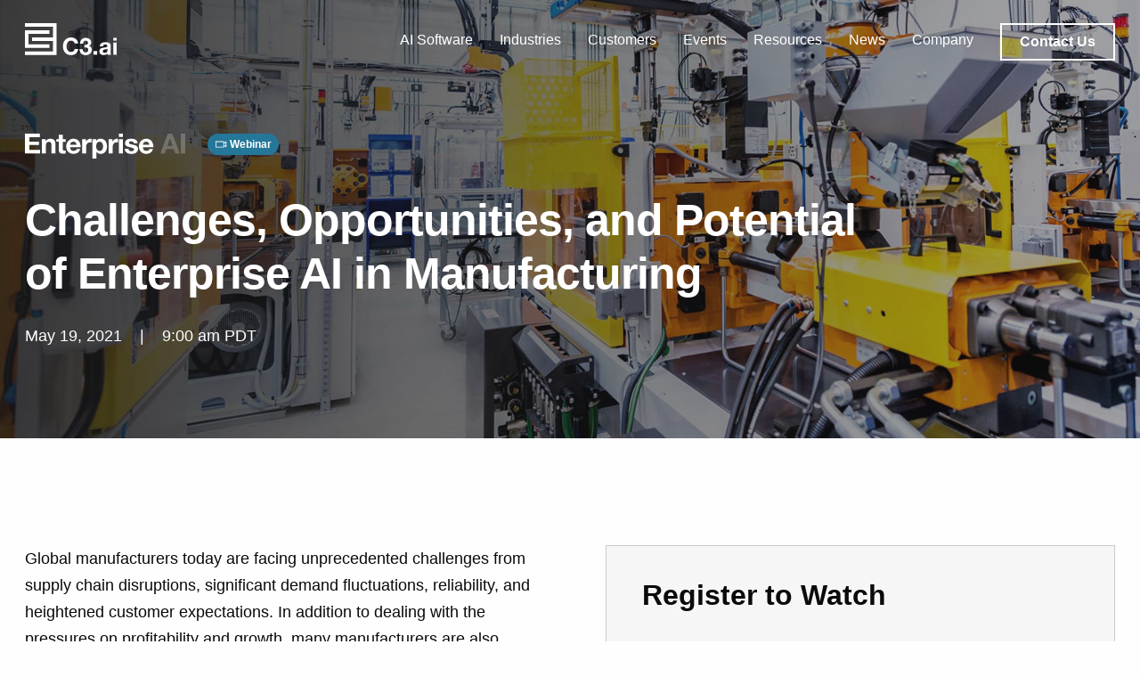

--- FILE ---
content_type: text/html; charset=UTF-8
request_url: https://c3.ai/live/challenges-opportunities-and-potential-of-enterprise-ai-in-manufacturing/
body_size: 36692
content:

<!doctype html>

  <html class="no-js"  lang="en-US">

	<head>
		<meta charset="utf-8">
		
		<!-- Force IE to use the latest rendering engine available -->
		<meta http-equiv="X-UA-Compatible" content="IE=edge"><script type="text/javascript">(window.NREUM||(NREUM={})).init={ajax:{deny_list:["bam.nr-data.net"]},feature_flags:["soft_nav"]};(window.NREUM||(NREUM={})).loader_config={licenseKey:"9a94a75182",applicationID:"423488633",browserID:"423490643"};;/*! For license information please see nr-loader-rum-1.308.0.min.js.LICENSE.txt */
(()=>{var e,t,r={163:(e,t,r)=>{"use strict";r.d(t,{j:()=>E});var n=r(384),i=r(1741);var a=r(2555);r(860).K7.genericEvents;const s="experimental.resources",o="register",c=e=>{if(!e||"string"!=typeof e)return!1;try{document.createDocumentFragment().querySelector(e)}catch{return!1}return!0};var d=r(2614),u=r(944),l=r(8122);const f="[data-nr-mask]",g=e=>(0,l.a)(e,(()=>{const e={feature_flags:[],experimental:{allow_registered_children:!1,resources:!1},mask_selector:"*",block_selector:"[data-nr-block]",mask_input_options:{color:!1,date:!1,"datetime-local":!1,email:!1,month:!1,number:!1,range:!1,search:!1,tel:!1,text:!1,time:!1,url:!1,week:!1,textarea:!1,select:!1,password:!0}};return{ajax:{deny_list:void 0,block_internal:!0,enabled:!0,autoStart:!0},api:{get allow_registered_children(){return e.feature_flags.includes(o)||e.experimental.allow_registered_children},set allow_registered_children(t){e.experimental.allow_registered_children=t},duplicate_registered_data:!1},browser_consent_mode:{enabled:!1},distributed_tracing:{enabled:void 0,exclude_newrelic_header:void 0,cors_use_newrelic_header:void 0,cors_use_tracecontext_headers:void 0,allowed_origins:void 0},get feature_flags(){return e.feature_flags},set feature_flags(t){e.feature_flags=t},generic_events:{enabled:!0,autoStart:!0},harvest:{interval:30},jserrors:{enabled:!0,autoStart:!0},logging:{enabled:!0,autoStart:!0},metrics:{enabled:!0,autoStart:!0},obfuscate:void 0,page_action:{enabled:!0},page_view_event:{enabled:!0,autoStart:!0},page_view_timing:{enabled:!0,autoStart:!0},performance:{capture_marks:!1,capture_measures:!1,capture_detail:!0,resources:{get enabled(){return e.feature_flags.includes(s)||e.experimental.resources},set enabled(t){e.experimental.resources=t},asset_types:[],first_party_domains:[],ignore_newrelic:!0}},privacy:{cookies_enabled:!0},proxy:{assets:void 0,beacon:void 0},session:{expiresMs:d.wk,inactiveMs:d.BB},session_replay:{autoStart:!0,enabled:!1,preload:!1,sampling_rate:10,error_sampling_rate:100,collect_fonts:!1,inline_images:!1,fix_stylesheets:!0,mask_all_inputs:!0,get mask_text_selector(){return e.mask_selector},set mask_text_selector(t){c(t)?e.mask_selector="".concat(t,",").concat(f):""===t||null===t?e.mask_selector=f:(0,u.R)(5,t)},get block_class(){return"nr-block"},get ignore_class(){return"nr-ignore"},get mask_text_class(){return"nr-mask"},get block_selector(){return e.block_selector},set block_selector(t){c(t)?e.block_selector+=",".concat(t):""!==t&&(0,u.R)(6,t)},get mask_input_options(){return e.mask_input_options},set mask_input_options(t){t&&"object"==typeof t?e.mask_input_options={...t,password:!0}:(0,u.R)(7,t)}},session_trace:{enabled:!0,autoStart:!0},soft_navigations:{enabled:!0,autoStart:!0},spa:{enabled:!0,autoStart:!0},ssl:void 0,user_actions:{enabled:!0,elementAttributes:["id","className","tagName","type"]}}})());var p=r(6154),m=r(9324);let h=0;const v={buildEnv:m.F3,distMethod:m.Xs,version:m.xv,originTime:p.WN},b={consented:!1},y={appMetadata:{},get consented(){return this.session?.state?.consent||b.consented},set consented(e){b.consented=e},customTransaction:void 0,denyList:void 0,disabled:!1,harvester:void 0,isolatedBacklog:!1,isRecording:!1,loaderType:void 0,maxBytes:3e4,obfuscator:void 0,onerror:void 0,ptid:void 0,releaseIds:{},session:void 0,timeKeeper:void 0,registeredEntities:[],jsAttributesMetadata:{bytes:0},get harvestCount(){return++h}},_=e=>{const t=(0,l.a)(e,y),r=Object.keys(v).reduce((e,t)=>(e[t]={value:v[t],writable:!1,configurable:!0,enumerable:!0},e),{});return Object.defineProperties(t,r)};var w=r(5701);const x=e=>{const t=e.startsWith("http");e+="/",r.p=t?e:"https://"+e};var R=r(7836),k=r(3241);const A={accountID:void 0,trustKey:void 0,agentID:void 0,licenseKey:void 0,applicationID:void 0,xpid:void 0},S=e=>(0,l.a)(e,A),T=new Set;function E(e,t={},r,s){let{init:o,info:c,loader_config:d,runtime:u={},exposed:l=!0}=t;if(!c){const e=(0,n.pV)();o=e.init,c=e.info,d=e.loader_config}e.init=g(o||{}),e.loader_config=S(d||{}),c.jsAttributes??={},p.bv&&(c.jsAttributes.isWorker=!0),e.info=(0,a.D)(c);const f=e.init,m=[c.beacon,c.errorBeacon];T.has(e.agentIdentifier)||(f.proxy.assets&&(x(f.proxy.assets),m.push(f.proxy.assets)),f.proxy.beacon&&m.push(f.proxy.beacon),e.beacons=[...m],function(e){const t=(0,n.pV)();Object.getOwnPropertyNames(i.W.prototype).forEach(r=>{const n=i.W.prototype[r];if("function"!=typeof n||"constructor"===n)return;let a=t[r];e[r]&&!1!==e.exposed&&"micro-agent"!==e.runtime?.loaderType&&(t[r]=(...t)=>{const n=e[r](...t);return a?a(...t):n})})}(e),(0,n.US)("activatedFeatures",w.B)),u.denyList=[...f.ajax.deny_list||[],...f.ajax.block_internal?m:[]],u.ptid=e.agentIdentifier,u.loaderType=r,e.runtime=_(u),T.has(e.agentIdentifier)||(e.ee=R.ee.get(e.agentIdentifier),e.exposed=l,(0,k.W)({agentIdentifier:e.agentIdentifier,drained:!!w.B?.[e.agentIdentifier],type:"lifecycle",name:"initialize",feature:void 0,data:e.config})),T.add(e.agentIdentifier)}},384:(e,t,r)=>{"use strict";r.d(t,{NT:()=>s,US:()=>u,Zm:()=>o,bQ:()=>d,dV:()=>c,pV:()=>l});var n=r(6154),i=r(1863),a=r(1910);const s={beacon:"bam.nr-data.net",errorBeacon:"bam.nr-data.net"};function o(){return n.gm.NREUM||(n.gm.NREUM={}),void 0===n.gm.newrelic&&(n.gm.newrelic=n.gm.NREUM),n.gm.NREUM}function c(){let e=o();return e.o||(e.o={ST:n.gm.setTimeout,SI:n.gm.setImmediate||n.gm.setInterval,CT:n.gm.clearTimeout,XHR:n.gm.XMLHttpRequest,REQ:n.gm.Request,EV:n.gm.Event,PR:n.gm.Promise,MO:n.gm.MutationObserver,FETCH:n.gm.fetch,WS:n.gm.WebSocket},(0,a.i)(...Object.values(e.o))),e}function d(e,t){let r=o();r.initializedAgents??={},t.initializedAt={ms:(0,i.t)(),date:new Date},r.initializedAgents[e]=t}function u(e,t){o()[e]=t}function l(){return function(){let e=o();const t=e.info||{};e.info={beacon:s.beacon,errorBeacon:s.errorBeacon,...t}}(),function(){let e=o();const t=e.init||{};e.init={...t}}(),c(),function(){let e=o();const t=e.loader_config||{};e.loader_config={...t}}(),o()}},782:(e,t,r)=>{"use strict";r.d(t,{T:()=>n});const n=r(860).K7.pageViewTiming},860:(e,t,r)=>{"use strict";r.d(t,{$J:()=>u,K7:()=>c,P3:()=>d,XX:()=>i,Yy:()=>o,df:()=>a,qY:()=>n,v4:()=>s});const n="events",i="jserrors",a="browser/blobs",s="rum",o="browser/logs",c={ajax:"ajax",genericEvents:"generic_events",jserrors:i,logging:"logging",metrics:"metrics",pageAction:"page_action",pageViewEvent:"page_view_event",pageViewTiming:"page_view_timing",sessionReplay:"session_replay",sessionTrace:"session_trace",softNav:"soft_navigations",spa:"spa"},d={[c.pageViewEvent]:1,[c.pageViewTiming]:2,[c.metrics]:3,[c.jserrors]:4,[c.spa]:5,[c.ajax]:6,[c.sessionTrace]:7,[c.softNav]:8,[c.sessionReplay]:9,[c.logging]:10,[c.genericEvents]:11},u={[c.pageViewEvent]:s,[c.pageViewTiming]:n,[c.ajax]:n,[c.spa]:n,[c.softNav]:n,[c.metrics]:i,[c.jserrors]:i,[c.sessionTrace]:a,[c.sessionReplay]:a,[c.logging]:o,[c.genericEvents]:"ins"}},944:(e,t,r)=>{"use strict";r.d(t,{R:()=>i});var n=r(3241);function i(e,t){"function"==typeof console.debug&&(console.debug("New Relic Warning: https://github.com/newrelic/newrelic-browser-agent/blob/main/docs/warning-codes.md#".concat(e),t),(0,n.W)({agentIdentifier:null,drained:null,type:"data",name:"warn",feature:"warn",data:{code:e,secondary:t}}))}},1687:(e,t,r)=>{"use strict";r.d(t,{Ak:()=>d,Ze:()=>f,x3:()=>u});var n=r(3241),i=r(7836),a=r(3606),s=r(860),o=r(2646);const c={};function d(e,t){const r={staged:!1,priority:s.P3[t]||0};l(e),c[e].get(t)||c[e].set(t,r)}function u(e,t){e&&c[e]&&(c[e].get(t)&&c[e].delete(t),p(e,t,!1),c[e].size&&g(e))}function l(e){if(!e)throw new Error("agentIdentifier required");c[e]||(c[e]=new Map)}function f(e="",t="feature",r=!1){if(l(e),!e||!c[e].get(t)||r)return p(e,t);c[e].get(t).staged=!0,g(e)}function g(e){const t=Array.from(c[e]);t.every(([e,t])=>t.staged)&&(t.sort((e,t)=>e[1].priority-t[1].priority),t.forEach(([t])=>{c[e].delete(t),p(e,t)}))}function p(e,t,r=!0){const s=e?i.ee.get(e):i.ee,c=a.i.handlers;if(!s.aborted&&s.backlog&&c){if((0,n.W)({agentIdentifier:e,type:"lifecycle",name:"drain",feature:t}),r){const e=s.backlog[t],r=c[t];if(r){for(let t=0;e&&t<e.length;++t)m(e[t],r);Object.entries(r).forEach(([e,t])=>{Object.values(t||{}).forEach(t=>{t[0]?.on&&t[0]?.context()instanceof o.y&&t[0].on(e,t[1])})})}}s.isolatedBacklog||delete c[t],s.backlog[t]=null,s.emit("drain-"+t,[])}}function m(e,t){var r=e[1];Object.values(t[r]||{}).forEach(t=>{var r=e[0];if(t[0]===r){var n=t[1],i=e[3],a=e[2];n.apply(i,a)}})}},1738:(e,t,r)=>{"use strict";r.d(t,{U:()=>g,Y:()=>f});var n=r(3241),i=r(9908),a=r(1863),s=r(944),o=r(5701),c=r(3969),d=r(8362),u=r(860),l=r(4261);function f(e,t,r,a){const f=a||r;!f||f[e]&&f[e]!==d.d.prototype[e]||(f[e]=function(){(0,i.p)(c.xV,["API/"+e+"/called"],void 0,u.K7.metrics,r.ee),(0,n.W)({agentIdentifier:r.agentIdentifier,drained:!!o.B?.[r.agentIdentifier],type:"data",name:"api",feature:l.Pl+e,data:{}});try{return t.apply(this,arguments)}catch(e){(0,s.R)(23,e)}})}function g(e,t,r,n,s){const o=e.info;null===r?delete o.jsAttributes[t]:o.jsAttributes[t]=r,(s||null===r)&&(0,i.p)(l.Pl+n,[(0,a.t)(),t,r],void 0,"session",e.ee)}},1741:(e,t,r)=>{"use strict";r.d(t,{W:()=>a});var n=r(944),i=r(4261);class a{#e(e,...t){if(this[e]!==a.prototype[e])return this[e](...t);(0,n.R)(35,e)}addPageAction(e,t){return this.#e(i.hG,e,t)}register(e){return this.#e(i.eY,e)}recordCustomEvent(e,t){return this.#e(i.fF,e,t)}setPageViewName(e,t){return this.#e(i.Fw,e,t)}setCustomAttribute(e,t,r){return this.#e(i.cD,e,t,r)}noticeError(e,t){return this.#e(i.o5,e,t)}setUserId(e,t=!1){return this.#e(i.Dl,e,t)}setApplicationVersion(e){return this.#e(i.nb,e)}setErrorHandler(e){return this.#e(i.bt,e)}addRelease(e,t){return this.#e(i.k6,e,t)}log(e,t){return this.#e(i.$9,e,t)}start(){return this.#e(i.d3)}finished(e){return this.#e(i.BL,e)}recordReplay(){return this.#e(i.CH)}pauseReplay(){return this.#e(i.Tb)}addToTrace(e){return this.#e(i.U2,e)}setCurrentRouteName(e){return this.#e(i.PA,e)}interaction(e){return this.#e(i.dT,e)}wrapLogger(e,t,r){return this.#e(i.Wb,e,t,r)}measure(e,t){return this.#e(i.V1,e,t)}consent(e){return this.#e(i.Pv,e)}}},1863:(e,t,r)=>{"use strict";function n(){return Math.floor(performance.now())}r.d(t,{t:()=>n})},1910:(e,t,r)=>{"use strict";r.d(t,{i:()=>a});var n=r(944);const i=new Map;function a(...e){return e.every(e=>{if(i.has(e))return i.get(e);const t="function"==typeof e?e.toString():"",r=t.includes("[native code]"),a=t.includes("nrWrapper");return r||a||(0,n.R)(64,e?.name||t),i.set(e,r),r})}},2555:(e,t,r)=>{"use strict";r.d(t,{D:()=>o,f:()=>s});var n=r(384),i=r(8122);const a={beacon:n.NT.beacon,errorBeacon:n.NT.errorBeacon,licenseKey:void 0,applicationID:void 0,sa:void 0,queueTime:void 0,applicationTime:void 0,ttGuid:void 0,user:void 0,account:void 0,product:void 0,extra:void 0,jsAttributes:{},userAttributes:void 0,atts:void 0,transactionName:void 0,tNamePlain:void 0};function s(e){try{return!!e.licenseKey&&!!e.errorBeacon&&!!e.applicationID}catch(e){return!1}}const o=e=>(0,i.a)(e,a)},2614:(e,t,r)=>{"use strict";r.d(t,{BB:()=>s,H3:()=>n,g:()=>d,iL:()=>c,tS:()=>o,uh:()=>i,wk:()=>a});const n="NRBA",i="SESSION",a=144e5,s=18e5,o={STARTED:"session-started",PAUSE:"session-pause",RESET:"session-reset",RESUME:"session-resume",UPDATE:"session-update"},c={SAME_TAB:"same-tab",CROSS_TAB:"cross-tab"},d={OFF:0,FULL:1,ERROR:2}},2646:(e,t,r)=>{"use strict";r.d(t,{y:()=>n});class n{constructor(e){this.contextId=e}}},2843:(e,t,r)=>{"use strict";r.d(t,{G:()=>a,u:()=>i});var n=r(3878);function i(e,t=!1,r,i){(0,n.DD)("visibilitychange",function(){if(t)return void("hidden"===document.visibilityState&&e());e(document.visibilityState)},r,i)}function a(e,t,r){(0,n.sp)("pagehide",e,t,r)}},3241:(e,t,r)=>{"use strict";r.d(t,{W:()=>a});var n=r(6154);const i="newrelic";function a(e={}){try{n.gm.dispatchEvent(new CustomEvent(i,{detail:e}))}catch(e){}}},3606:(e,t,r)=>{"use strict";r.d(t,{i:()=>a});var n=r(9908);a.on=s;var i=a.handlers={};function a(e,t,r,a){s(a||n.d,i,e,t,r)}function s(e,t,r,i,a){a||(a="feature"),e||(e=n.d);var s=t[a]=t[a]||{};(s[r]=s[r]||[]).push([e,i])}},3878:(e,t,r)=>{"use strict";function n(e,t){return{capture:e,passive:!1,signal:t}}function i(e,t,r=!1,i){window.addEventListener(e,t,n(r,i))}function a(e,t,r=!1,i){document.addEventListener(e,t,n(r,i))}r.d(t,{DD:()=>a,jT:()=>n,sp:()=>i})},3969:(e,t,r)=>{"use strict";r.d(t,{TZ:()=>n,XG:()=>o,rs:()=>i,xV:()=>s,z_:()=>a});const n=r(860).K7.metrics,i="sm",a="cm",s="storeSupportabilityMetrics",o="storeEventMetrics"},4234:(e,t,r)=>{"use strict";r.d(t,{W:()=>a});var n=r(7836),i=r(1687);class a{constructor(e,t){this.agentIdentifier=e,this.ee=n.ee.get(e),this.featureName=t,this.blocked=!1}deregisterDrain(){(0,i.x3)(this.agentIdentifier,this.featureName)}}},4261:(e,t,r)=>{"use strict";r.d(t,{$9:()=>d,BL:()=>o,CH:()=>g,Dl:()=>_,Fw:()=>y,PA:()=>h,Pl:()=>n,Pv:()=>k,Tb:()=>l,U2:()=>a,V1:()=>R,Wb:()=>x,bt:()=>b,cD:()=>v,d3:()=>w,dT:()=>c,eY:()=>p,fF:()=>f,hG:()=>i,k6:()=>s,nb:()=>m,o5:()=>u});const n="api-",i="addPageAction",a="addToTrace",s="addRelease",o="finished",c="interaction",d="log",u="noticeError",l="pauseReplay",f="recordCustomEvent",g="recordReplay",p="register",m="setApplicationVersion",h="setCurrentRouteName",v="setCustomAttribute",b="setErrorHandler",y="setPageViewName",_="setUserId",w="start",x="wrapLogger",R="measure",k="consent"},5289:(e,t,r)=>{"use strict";r.d(t,{GG:()=>s,Qr:()=>c,sB:()=>o});var n=r(3878),i=r(6389);function a(){return"undefined"==typeof document||"complete"===document.readyState}function s(e,t){if(a())return e();const r=(0,i.J)(e),s=setInterval(()=>{a()&&(clearInterval(s),r())},500);(0,n.sp)("load",r,t)}function o(e){if(a())return e();(0,n.DD)("DOMContentLoaded",e)}function c(e){if(a())return e();(0,n.sp)("popstate",e)}},5607:(e,t,r)=>{"use strict";r.d(t,{W:()=>n});const n=(0,r(9566).bz)()},5701:(e,t,r)=>{"use strict";r.d(t,{B:()=>a,t:()=>s});var n=r(3241);const i=new Set,a={};function s(e,t){const r=t.agentIdentifier;a[r]??={},e&&"object"==typeof e&&(i.has(r)||(t.ee.emit("rumresp",[e]),a[r]=e,i.add(r),(0,n.W)({agentIdentifier:r,loaded:!0,drained:!0,type:"lifecycle",name:"load",feature:void 0,data:e})))}},6154:(e,t,r)=>{"use strict";r.d(t,{OF:()=>c,RI:()=>i,WN:()=>u,bv:()=>a,eN:()=>l,gm:()=>s,mw:()=>o,sb:()=>d});var n=r(1863);const i="undefined"!=typeof window&&!!window.document,a="undefined"!=typeof WorkerGlobalScope&&("undefined"!=typeof self&&self instanceof WorkerGlobalScope&&self.navigator instanceof WorkerNavigator||"undefined"!=typeof globalThis&&globalThis instanceof WorkerGlobalScope&&globalThis.navigator instanceof WorkerNavigator),s=i?window:"undefined"!=typeof WorkerGlobalScope&&("undefined"!=typeof self&&self instanceof WorkerGlobalScope&&self||"undefined"!=typeof globalThis&&globalThis instanceof WorkerGlobalScope&&globalThis),o=Boolean("hidden"===s?.document?.visibilityState),c=/iPad|iPhone|iPod/.test(s.navigator?.userAgent),d=c&&"undefined"==typeof SharedWorker,u=((()=>{const e=s.navigator?.userAgent?.match(/Firefox[/\s](\d+\.\d+)/);Array.isArray(e)&&e.length>=2&&e[1]})(),Date.now()-(0,n.t)()),l=()=>"undefined"!=typeof PerformanceNavigationTiming&&s?.performance?.getEntriesByType("navigation")?.[0]?.responseStart},6389:(e,t,r)=>{"use strict";function n(e,t=500,r={}){const n=r?.leading||!1;let i;return(...r)=>{n&&void 0===i&&(e.apply(this,r),i=setTimeout(()=>{i=clearTimeout(i)},t)),n||(clearTimeout(i),i=setTimeout(()=>{e.apply(this,r)},t))}}function i(e){let t=!1;return(...r)=>{t||(t=!0,e.apply(this,r))}}r.d(t,{J:()=>i,s:()=>n})},6630:(e,t,r)=>{"use strict";r.d(t,{T:()=>n});const n=r(860).K7.pageViewEvent},7699:(e,t,r)=>{"use strict";r.d(t,{It:()=>a,KC:()=>o,No:()=>i,qh:()=>s});var n=r(860);const i=16e3,a=1e6,s="SESSION_ERROR",o={[n.K7.logging]:!0,[n.K7.genericEvents]:!1,[n.K7.jserrors]:!1,[n.K7.ajax]:!1}},7836:(e,t,r)=>{"use strict";r.d(t,{P:()=>o,ee:()=>c});var n=r(384),i=r(8990),a=r(2646),s=r(5607);const o="nr@context:".concat(s.W),c=function e(t,r){var n={},s={},u={},l=!1;try{l=16===r.length&&d.initializedAgents?.[r]?.runtime.isolatedBacklog}catch(e){}var f={on:p,addEventListener:p,removeEventListener:function(e,t){var r=n[e];if(!r)return;for(var i=0;i<r.length;i++)r[i]===t&&r.splice(i,1)},emit:function(e,r,n,i,a){!1!==a&&(a=!0);if(c.aborted&&!i)return;t&&a&&t.emit(e,r,n);var o=g(n);m(e).forEach(e=>{e.apply(o,r)});var d=v()[s[e]];d&&d.push([f,e,r,o]);return o},get:h,listeners:m,context:g,buffer:function(e,t){const r=v();if(t=t||"feature",f.aborted)return;Object.entries(e||{}).forEach(([e,n])=>{s[n]=t,t in r||(r[t]=[])})},abort:function(){f._aborted=!0,Object.keys(f.backlog).forEach(e=>{delete f.backlog[e]})},isBuffering:function(e){return!!v()[s[e]]},debugId:r,backlog:l?{}:t&&"object"==typeof t.backlog?t.backlog:{},isolatedBacklog:l};return Object.defineProperty(f,"aborted",{get:()=>{let e=f._aborted||!1;return e||(t&&(e=t.aborted),e)}}),f;function g(e){return e&&e instanceof a.y?e:e?(0,i.I)(e,o,()=>new a.y(o)):new a.y(o)}function p(e,t){n[e]=m(e).concat(t)}function m(e){return n[e]||[]}function h(t){return u[t]=u[t]||e(f,t)}function v(){return f.backlog}}(void 0,"globalEE"),d=(0,n.Zm)();d.ee||(d.ee=c)},8122:(e,t,r)=>{"use strict";r.d(t,{a:()=>i});var n=r(944);function i(e,t){try{if(!e||"object"!=typeof e)return(0,n.R)(3);if(!t||"object"!=typeof t)return(0,n.R)(4);const r=Object.create(Object.getPrototypeOf(t),Object.getOwnPropertyDescriptors(t)),a=0===Object.keys(r).length?e:r;for(let s in a)if(void 0!==e[s])try{if(null===e[s]){r[s]=null;continue}Array.isArray(e[s])&&Array.isArray(t[s])?r[s]=Array.from(new Set([...e[s],...t[s]])):"object"==typeof e[s]&&"object"==typeof t[s]?r[s]=i(e[s],t[s]):r[s]=e[s]}catch(e){r[s]||(0,n.R)(1,e)}return r}catch(e){(0,n.R)(2,e)}}},8362:(e,t,r)=>{"use strict";r.d(t,{d:()=>a});var n=r(9566),i=r(1741);class a extends i.W{agentIdentifier=(0,n.LA)(16)}},8374:(e,t,r)=>{r.nc=(()=>{try{return document?.currentScript?.nonce}catch(e){}return""})()},8990:(e,t,r)=>{"use strict";r.d(t,{I:()=>i});var n=Object.prototype.hasOwnProperty;function i(e,t,r){if(n.call(e,t))return e[t];var i=r();if(Object.defineProperty&&Object.keys)try{return Object.defineProperty(e,t,{value:i,writable:!0,enumerable:!1}),i}catch(e){}return e[t]=i,i}},9324:(e,t,r)=>{"use strict";r.d(t,{F3:()=>i,Xs:()=>a,xv:()=>n});const n="1.308.0",i="PROD",a="CDN"},9566:(e,t,r)=>{"use strict";r.d(t,{LA:()=>o,bz:()=>s});var n=r(6154);const i="xxxxxxxx-xxxx-4xxx-yxxx-xxxxxxxxxxxx";function a(e,t){return e?15&e[t]:16*Math.random()|0}function s(){const e=n.gm?.crypto||n.gm?.msCrypto;let t,r=0;return e&&e.getRandomValues&&(t=e.getRandomValues(new Uint8Array(30))),i.split("").map(e=>"x"===e?a(t,r++).toString(16):"y"===e?(3&a()|8).toString(16):e).join("")}function o(e){const t=n.gm?.crypto||n.gm?.msCrypto;let r,i=0;t&&t.getRandomValues&&(r=t.getRandomValues(new Uint8Array(e)));const s=[];for(var o=0;o<e;o++)s.push(a(r,i++).toString(16));return s.join("")}},9908:(e,t,r)=>{"use strict";r.d(t,{d:()=>n,p:()=>i});var n=r(7836).ee.get("handle");function i(e,t,r,i,a){a?(a.buffer([e],i),a.emit(e,t,r)):(n.buffer([e],i),n.emit(e,t,r))}}},n={};function i(e){var t=n[e];if(void 0!==t)return t.exports;var a=n[e]={exports:{}};return r[e](a,a.exports,i),a.exports}i.m=r,i.d=(e,t)=>{for(var r in t)i.o(t,r)&&!i.o(e,r)&&Object.defineProperty(e,r,{enumerable:!0,get:t[r]})},i.f={},i.e=e=>Promise.all(Object.keys(i.f).reduce((t,r)=>(i.f[r](e,t),t),[])),i.u=e=>"nr-rum-1.308.0.min.js",i.o=(e,t)=>Object.prototype.hasOwnProperty.call(e,t),e={},t="NRBA-1.308.0.PROD:",i.l=(r,n,a,s)=>{if(e[r])e[r].push(n);else{var o,c;if(void 0!==a)for(var d=document.getElementsByTagName("script"),u=0;u<d.length;u++){var l=d[u];if(l.getAttribute("src")==r||l.getAttribute("data-webpack")==t+a){o=l;break}}if(!o){c=!0;var f={296:"sha512-+MIMDsOcckGXa1EdWHqFNv7P+JUkd5kQwCBr3KE6uCvnsBNUrdSt4a/3/L4j4TxtnaMNjHpza2/erNQbpacJQA=="};(o=document.createElement("script")).charset="utf-8",i.nc&&o.setAttribute("nonce",i.nc),o.setAttribute("data-webpack",t+a),o.src=r,0!==o.src.indexOf(window.location.origin+"/")&&(o.crossOrigin="anonymous"),f[s]&&(o.integrity=f[s])}e[r]=[n];var g=(t,n)=>{o.onerror=o.onload=null,clearTimeout(p);var i=e[r];if(delete e[r],o.parentNode&&o.parentNode.removeChild(o),i&&i.forEach(e=>e(n)),t)return t(n)},p=setTimeout(g.bind(null,void 0,{type:"timeout",target:o}),12e4);o.onerror=g.bind(null,o.onerror),o.onload=g.bind(null,o.onload),c&&document.head.appendChild(o)}},i.r=e=>{"undefined"!=typeof Symbol&&Symbol.toStringTag&&Object.defineProperty(e,Symbol.toStringTag,{value:"Module"}),Object.defineProperty(e,"__esModule",{value:!0})},i.p="https://js-agent.newrelic.com/",(()=>{var e={374:0,840:0};i.f.j=(t,r)=>{var n=i.o(e,t)?e[t]:void 0;if(0!==n)if(n)r.push(n[2]);else{var a=new Promise((r,i)=>n=e[t]=[r,i]);r.push(n[2]=a);var s=i.p+i.u(t),o=new Error;i.l(s,r=>{if(i.o(e,t)&&(0!==(n=e[t])&&(e[t]=void 0),n)){var a=r&&("load"===r.type?"missing":r.type),s=r&&r.target&&r.target.src;o.message="Loading chunk "+t+" failed: ("+a+": "+s+")",o.name="ChunkLoadError",o.type=a,o.request=s,n[1](o)}},"chunk-"+t,t)}};var t=(t,r)=>{var n,a,[s,o,c]=r,d=0;if(s.some(t=>0!==e[t])){for(n in o)i.o(o,n)&&(i.m[n]=o[n]);if(c)c(i)}for(t&&t(r);d<s.length;d++)a=s[d],i.o(e,a)&&e[a]&&e[a][0](),e[a]=0},r=self["webpackChunk:NRBA-1.308.0.PROD"]=self["webpackChunk:NRBA-1.308.0.PROD"]||[];r.forEach(t.bind(null,0)),r.push=t.bind(null,r.push.bind(r))})(),(()=>{"use strict";i(8374);var e=i(8362),t=i(860);const r=Object.values(t.K7);var n=i(163);var a=i(9908),s=i(1863),o=i(4261),c=i(1738);var d=i(1687),u=i(4234),l=i(5289),f=i(6154),g=i(944),p=i(384);const m=e=>f.RI&&!0===e?.privacy.cookies_enabled;function h(e){return!!(0,p.dV)().o.MO&&m(e)&&!0===e?.session_trace.enabled}var v=i(6389),b=i(7699);class y extends u.W{constructor(e,t){super(e.agentIdentifier,t),this.agentRef=e,this.abortHandler=void 0,this.featAggregate=void 0,this.loadedSuccessfully=void 0,this.onAggregateImported=new Promise(e=>{this.loadedSuccessfully=e}),this.deferred=Promise.resolve(),!1===e.init[this.featureName].autoStart?this.deferred=new Promise((t,r)=>{this.ee.on("manual-start-all",(0,v.J)(()=>{(0,d.Ak)(e.agentIdentifier,this.featureName),t()}))}):(0,d.Ak)(e.agentIdentifier,t)}importAggregator(e,t,r={}){if(this.featAggregate)return;const n=async()=>{let n;await this.deferred;try{if(m(e.init)){const{setupAgentSession:t}=await i.e(296).then(i.bind(i,3305));n=t(e)}}catch(e){(0,g.R)(20,e),this.ee.emit("internal-error",[e]),(0,a.p)(b.qh,[e],void 0,this.featureName,this.ee)}try{if(!this.#t(this.featureName,n,e.init))return(0,d.Ze)(this.agentIdentifier,this.featureName),void this.loadedSuccessfully(!1);const{Aggregate:i}=await t();this.featAggregate=new i(e,r),e.runtime.harvester.initializedAggregates.push(this.featAggregate),this.loadedSuccessfully(!0)}catch(e){(0,g.R)(34,e),this.abortHandler?.(),(0,d.Ze)(this.agentIdentifier,this.featureName,!0),this.loadedSuccessfully(!1),this.ee&&this.ee.abort()}};f.RI?(0,l.GG)(()=>n(),!0):n()}#t(e,r,n){if(this.blocked)return!1;switch(e){case t.K7.sessionReplay:return h(n)&&!!r;case t.K7.sessionTrace:return!!r;default:return!0}}}var _=i(6630),w=i(2614),x=i(3241);class R extends y{static featureName=_.T;constructor(e){var t;super(e,_.T),this.setupInspectionEvents(e.agentIdentifier),t=e,(0,c.Y)(o.Fw,function(e,r){"string"==typeof e&&("/"!==e.charAt(0)&&(e="/"+e),t.runtime.customTransaction=(r||"http://custom.transaction")+e,(0,a.p)(o.Pl+o.Fw,[(0,s.t)()],void 0,void 0,t.ee))},t),this.importAggregator(e,()=>i.e(296).then(i.bind(i,3943)))}setupInspectionEvents(e){const t=(t,r)=>{t&&(0,x.W)({agentIdentifier:e,timeStamp:t.timeStamp,loaded:"complete"===t.target.readyState,type:"window",name:r,data:t.target.location+""})};(0,l.sB)(e=>{t(e,"DOMContentLoaded")}),(0,l.GG)(e=>{t(e,"load")}),(0,l.Qr)(e=>{t(e,"navigate")}),this.ee.on(w.tS.UPDATE,(t,r)=>{(0,x.W)({agentIdentifier:e,type:"lifecycle",name:"session",data:r})})}}class k extends e.d{constructor(e){var t;(super(),f.gm)?(this.features={},(0,p.bQ)(this.agentIdentifier,this),this.desiredFeatures=new Set(e.features||[]),this.desiredFeatures.add(R),(0,n.j)(this,e,e.loaderType||"agent"),t=this,(0,c.Y)(o.cD,function(e,r,n=!1){if("string"==typeof e){if(["string","number","boolean"].includes(typeof r)||null===r)return(0,c.U)(t,e,r,o.cD,n);(0,g.R)(40,typeof r)}else(0,g.R)(39,typeof e)},t),function(e){(0,c.Y)(o.Dl,function(t,r=!1){if("string"!=typeof t&&null!==t)return void(0,g.R)(41,typeof t);const n=e.info.jsAttributes["enduser.id"];r&&null!=n&&n!==t?(0,a.p)(o.Pl+"setUserIdAndResetSession",[t],void 0,"session",e.ee):(0,c.U)(e,"enduser.id",t,o.Dl,!0)},e)}(this),function(e){(0,c.Y)(o.nb,function(t){if("string"==typeof t||null===t)return(0,c.U)(e,"application.version",t,o.nb,!1);(0,g.R)(42,typeof t)},e)}(this),function(e){(0,c.Y)(o.d3,function(){e.ee.emit("manual-start-all")},e)}(this),function(e){(0,c.Y)(o.Pv,function(t=!0){if("boolean"==typeof t){if((0,a.p)(o.Pl+o.Pv,[t],void 0,"session",e.ee),e.runtime.consented=t,t){const t=e.features.page_view_event;t.onAggregateImported.then(e=>{const r=t.featAggregate;e&&!r.sentRum&&r.sendRum()})}}else(0,g.R)(65,typeof t)},e)}(this),this.run()):(0,g.R)(21)}get config(){return{info:this.info,init:this.init,loader_config:this.loader_config,runtime:this.runtime}}get api(){return this}run(){try{const e=function(e){const t={};return r.forEach(r=>{t[r]=!!e[r]?.enabled}),t}(this.init),n=[...this.desiredFeatures];n.sort((e,r)=>t.P3[e.featureName]-t.P3[r.featureName]),n.forEach(r=>{if(!e[r.featureName]&&r.featureName!==t.K7.pageViewEvent)return;if(r.featureName===t.K7.spa)return void(0,g.R)(67);const n=function(e){switch(e){case t.K7.ajax:return[t.K7.jserrors];case t.K7.sessionTrace:return[t.K7.ajax,t.K7.pageViewEvent];case t.K7.sessionReplay:return[t.K7.sessionTrace];case t.K7.pageViewTiming:return[t.K7.pageViewEvent];default:return[]}}(r.featureName).filter(e=>!(e in this.features));n.length>0&&(0,g.R)(36,{targetFeature:r.featureName,missingDependencies:n}),this.features[r.featureName]=new r(this)})}catch(e){(0,g.R)(22,e);for(const e in this.features)this.features[e].abortHandler?.();const t=(0,p.Zm)();delete t.initializedAgents[this.agentIdentifier]?.features,delete this.sharedAggregator;return t.ee.get(this.agentIdentifier).abort(),!1}}}var A=i(2843),S=i(782);class T extends y{static featureName=S.T;constructor(e){super(e,S.T),f.RI&&((0,A.u)(()=>(0,a.p)("docHidden",[(0,s.t)()],void 0,S.T,this.ee),!0),(0,A.G)(()=>(0,a.p)("winPagehide",[(0,s.t)()],void 0,S.T,this.ee)),this.importAggregator(e,()=>i.e(296).then(i.bind(i,2117))))}}var E=i(3969);class I extends y{static featureName=E.TZ;constructor(e){super(e,E.TZ),f.RI&&document.addEventListener("securitypolicyviolation",e=>{(0,a.p)(E.xV,["Generic/CSPViolation/Detected"],void 0,this.featureName,this.ee)}),this.importAggregator(e,()=>i.e(296).then(i.bind(i,9623)))}}new k({features:[R,T,I],loaderType:"lite"})})()})();</script>

		<!-- Mobile Meta -->
		<meta name="viewport" content="width=device-width, initial-scale=1.0">
		<meta class="foundation-mq">

		<!-- Google Tag Manager -->
		<script>(function(w,d,s,l,i){w[l]=w[l]||[];w[l].push({'gtm.start':
		new Date().getTime(),event:'gtm.js'});var f=d.getElementsByTagName(s)[0],
		j=d.createElement(s),dl=l!='dataLayer'?'&l='+l:'';j.async=true;j.src=
		'https://www.googletagmanager.com/gtm.js?id='+i+dl;f.parentNode.insertBefore(j,f);
		})(window,document,'script','dataLayer','GTM-M4NKQ28');</script>
		<!-- End Google Tag Manager -->	

		<!-- If Site Icon isn't set in customizer -->
			
		<meta name='robots' content='index, follow, max-image-preview:large, max-snippet:-1, max-video-preview:-1' />
<script id="cookie-law-info-gcm-var-js">
var _ckyGcm = {"status":true,"default_settings":[{"analytics":"granted","advertisement":"granted","functional":"granted","necessary":"granted","ad_user_data":"granted","ad_personalization":"granted","regions":"All"}],"wait_for_update":2000,"url_passthrough":false,"ads_data_redaction":false}</script>
<script id="cookie-law-info-gcm-js" type="text/javascript" src="https://c3.ai/wp-content/plugins/cookie-law-info/lite/frontend/js/gcm.min.js"></script> <script id="cookieyes" type="text/javascript" src="https://cdn-cookieyes.com/client_data/d99230debb9c18c87d7b7350/script.js"></script>
	<!-- This site is optimized with the Yoast SEO plugin v26.5 - https://yoast.com/wordpress/plugins/seo/ -->
	<title>Challenges, Opportunities, and Potential of Enterprise AI in Manufacturing</title>
	<link rel="canonical" href="https://c3.ai/live/challenges-opportunities-and-potential-of-enterprise-ai-in-manufacturing/" />
	<meta property="og:locale" content="en_US" />
	<meta property="og:type" content="article" />
	<meta property="og:title" content="Challenges, Opportunities, and Potential of Enterprise AI in Manufacturing" />
	<meta property="og:url" content="https://c3.ai/live/challenges-opportunities-and-potential-of-enterprise-ai-in-manufacturing/" />
	<meta property="og:site_name" content="C3 AI" />
	<meta property="article:publisher" content="https://www.facebook.com/C3.ai.posts" />
	<meta property="article:modified_time" content="2021-10-20T20:35:06+00:00" />
	<meta property="og:image" content="https://c3.ai/wp-content/uploads/2021/04/manufacturing-feature-image.jpg" />
	<meta property="og:image:width" content="846" />
	<meta property="og:image:height" content="478" />
	<meta property="og:image:type" content="image/jpeg" />
	<meta name="twitter:card" content="summary_large_image" />
	<meta name="twitter:site" content="@C3_AI" />
	<script type="application/ld+json" class="yoast-schema-graph">{"@context":"https://schema.org","@graph":[{"@type":"WebPage","@id":"https://c3.ai/live/challenges-opportunities-and-potential-of-enterprise-ai-in-manufacturing/","url":"https://c3.ai/live/challenges-opportunities-and-potential-of-enterprise-ai-in-manufacturing/","name":"Challenges, Opportunities, and Potential of Enterprise AI in Manufacturing","isPartOf":{"@id":"https://c3.ai/#website"},"primaryImageOfPage":{"@id":"https://c3.ai/live/challenges-opportunities-and-potential-of-enterprise-ai-in-manufacturing/#primaryimage"},"image":{"@id":"https://c3.ai/live/challenges-opportunities-and-potential-of-enterprise-ai-in-manufacturing/#primaryimage"},"thumbnailUrl":"https://c3.ai/wp-content/uploads/2021/04/manufacturing-feature-image.jpg","datePublished":"2021-04-30T23:04:11+00:00","dateModified":"2021-10-20T20:35:06+00:00","breadcrumb":{"@id":"https://c3.ai/live/challenges-opportunities-and-potential-of-enterprise-ai-in-manufacturing/#breadcrumb"},"inLanguage":"en-US","potentialAction":[{"@type":"ReadAction","target":["https://c3.ai/live/challenges-opportunities-and-potential-of-enterprise-ai-in-manufacturing/"]}]},{"@type":"ImageObject","inLanguage":"en-US","@id":"https://c3.ai/live/challenges-opportunities-and-potential-of-enterprise-ai-in-manufacturing/#primaryimage","url":"https://c3.ai/wp-content/uploads/2021/04/manufacturing-feature-image.jpg","contentUrl":"https://c3.ai/wp-content/uploads/2021/04/manufacturing-feature-image.jpg","width":846,"height":478},{"@type":"BreadcrumbList","@id":"https://c3.ai/live/challenges-opportunities-and-potential-of-enterprise-ai-in-manufacturing/#breadcrumb","itemListElement":[{"@type":"ListItem","position":1,"name":"Home","item":"https://c3.ai/"},{"@type":"ListItem","position":2,"name":"Webinars","item":"https://c3.ai/live/"},{"@type":"ListItem","position":3,"name":"Challenges, Opportunities, and Potential of Enterprise AI in Manufacturing"}]},{"@type":"WebSite","@id":"https://c3.ai/#website","url":"https://c3.ai/","name":"C3 AI","description":"","publisher":{"@id":"https://c3.ai/#organization"},"potentialAction":[{"@type":"SearchAction","target":{"@type":"EntryPoint","urlTemplate":"https://c3.ai/?s={search_term_string}"},"query-input":{"@type":"PropertyValueSpecification","valueRequired":true,"valueName":"search_term_string"}}],"inLanguage":"en-US"},{"@type":"Organization","@id":"https://c3.ai/#organization","name":"C3.ai","url":"https://c3.ai/","logo":{"@type":"ImageObject","inLanguage":"en-US","@id":"https://c3.ai/#/schema/logo/image/","url":"https://c3.ai/wp-content/uploads/2019/07/C3_Logo_500_black.jpg","contentUrl":"https://c3.ai/wp-content/uploads/2019/07/C3_Logo_500_black.jpg","width":500,"height":278,"caption":"C3.ai"},"image":{"@id":"https://c3.ai/#/schema/logo/image/"},"sameAs":["https://www.facebook.com/C3.ai.posts","https://x.com/C3_AI","https://www.linkedin.com/company/c3-ai/","https://www.youtube.com/channel/UCrG82oiDaJa5-43cdfMYY5w"]}]}</script>
	<!-- / Yoast SEO plugin. -->


<link rel='dns-prefetch' href='//cdnjs.cloudflare.com' />
<link rel="alternate" title="oEmbed (JSON)" type="application/json+oembed" href="https://c3.ai/wp-json/oembed/1.0/embed?url=https%3A%2F%2Fc3.ai%2Flive%2Fchallenges-opportunities-and-potential-of-enterprise-ai-in-manufacturing%2F" />
<link rel="alternate" title="oEmbed (XML)" type="text/xml+oembed" href="https://c3.ai/wp-json/oembed/1.0/embed?url=https%3A%2F%2Fc3.ai%2Flive%2Fchallenges-opportunities-and-potential-of-enterprise-ai-in-manufacturing%2F&#038;format=xml" />
<style id='wp-img-auto-sizes-contain-inline-css' type='text/css'>
img:is([sizes=auto i],[sizes^="auto," i]){contain-intrinsic-size:3000px 1500px}
/*# sourceURL=wp-img-auto-sizes-contain-inline-css */
</style>
<style id='wp-block-library-inline-css' type='text/css'>
:root{--wp-block-synced-color:#7a00df;--wp-block-synced-color--rgb:122,0,223;--wp-bound-block-color:var(--wp-block-synced-color);--wp-editor-canvas-background:#ddd;--wp-admin-theme-color:#007cba;--wp-admin-theme-color--rgb:0,124,186;--wp-admin-theme-color-darker-10:#006ba1;--wp-admin-theme-color-darker-10--rgb:0,107,160.5;--wp-admin-theme-color-darker-20:#005a87;--wp-admin-theme-color-darker-20--rgb:0,90,135;--wp-admin-border-width-focus:2px}@media (min-resolution:192dpi){:root{--wp-admin-border-width-focus:1.5px}}.wp-element-button{cursor:pointer}:root .has-very-light-gray-background-color{background-color:#eee}:root .has-very-dark-gray-background-color{background-color:#313131}:root .has-very-light-gray-color{color:#eee}:root .has-very-dark-gray-color{color:#313131}:root .has-vivid-green-cyan-to-vivid-cyan-blue-gradient-background{background:linear-gradient(135deg,#00d084,#0693e3)}:root .has-purple-crush-gradient-background{background:linear-gradient(135deg,#34e2e4,#4721fb 50%,#ab1dfe)}:root .has-hazy-dawn-gradient-background{background:linear-gradient(135deg,#faaca8,#dad0ec)}:root .has-subdued-olive-gradient-background{background:linear-gradient(135deg,#fafae1,#67a671)}:root .has-atomic-cream-gradient-background{background:linear-gradient(135deg,#fdd79a,#004a59)}:root .has-nightshade-gradient-background{background:linear-gradient(135deg,#330968,#31cdcf)}:root .has-midnight-gradient-background{background:linear-gradient(135deg,#020381,#2874fc)}:root{--wp--preset--font-size--normal:16px;--wp--preset--font-size--huge:42px}.has-regular-font-size{font-size:1em}.has-larger-font-size{font-size:2.625em}.has-normal-font-size{font-size:var(--wp--preset--font-size--normal)}.has-huge-font-size{font-size:var(--wp--preset--font-size--huge)}.has-text-align-center{text-align:center}.has-text-align-left{text-align:left}.has-text-align-right{text-align:right}.has-fit-text{white-space:nowrap!important}#end-resizable-editor-section{display:none}.aligncenter{clear:both}.items-justified-left{justify-content:flex-start}.items-justified-center{justify-content:center}.items-justified-right{justify-content:flex-end}.items-justified-space-between{justify-content:space-between}.screen-reader-text{border:0;clip-path:inset(50%);height:1px;margin:-1px;overflow:hidden;padding:0;position:absolute;width:1px;word-wrap:normal!important}.screen-reader-text:focus{background-color:#ddd;clip-path:none;color:#444;display:block;font-size:1em;height:auto;left:5px;line-height:normal;padding:15px 23px 14px;text-decoration:none;top:5px;width:auto;z-index:100000}html :where(.has-border-color){border-style:solid}html :where([style*=border-top-color]){border-top-style:solid}html :where([style*=border-right-color]){border-right-style:solid}html :where([style*=border-bottom-color]){border-bottom-style:solid}html :where([style*=border-left-color]){border-left-style:solid}html :where([style*=border-width]){border-style:solid}html :where([style*=border-top-width]){border-top-style:solid}html :where([style*=border-right-width]){border-right-style:solid}html :where([style*=border-bottom-width]){border-bottom-style:solid}html :where([style*=border-left-width]){border-left-style:solid}html :where(img[class*=wp-image-]){height:auto;max-width:100%}:where(figure){margin:0 0 1em}html :where(.is-position-sticky){--wp-admin--admin-bar--position-offset:var(--wp-admin--admin-bar--height,0px)}@media screen and (max-width:600px){html :where(.is-position-sticky){--wp-admin--admin-bar--position-offset:0px}}

/*# sourceURL=wp-block-library-inline-css */
</style><style id='global-styles-inline-css' type='text/css'>
:root{--wp--preset--aspect-ratio--square: 1;--wp--preset--aspect-ratio--4-3: 4/3;--wp--preset--aspect-ratio--3-4: 3/4;--wp--preset--aspect-ratio--3-2: 3/2;--wp--preset--aspect-ratio--2-3: 2/3;--wp--preset--aspect-ratio--16-9: 16/9;--wp--preset--aspect-ratio--9-16: 9/16;--wp--preset--color--black: #000000;--wp--preset--color--cyan-bluish-gray: #abb8c3;--wp--preset--color--white: #ffffff;--wp--preset--color--pale-pink: #f78da7;--wp--preset--color--vivid-red: #cf2e2e;--wp--preset--color--luminous-vivid-orange: #ff6900;--wp--preset--color--luminous-vivid-amber: #fcb900;--wp--preset--color--light-green-cyan: #7bdcb5;--wp--preset--color--vivid-green-cyan: #00d084;--wp--preset--color--pale-cyan-blue: #8ed1fc;--wp--preset--color--vivid-cyan-blue: #0693e3;--wp--preset--color--vivid-purple: #9b51e0;--wp--preset--gradient--vivid-cyan-blue-to-vivid-purple: linear-gradient(135deg,rgb(6,147,227) 0%,rgb(155,81,224) 100%);--wp--preset--gradient--light-green-cyan-to-vivid-green-cyan: linear-gradient(135deg,rgb(122,220,180) 0%,rgb(0,208,130) 100%);--wp--preset--gradient--luminous-vivid-amber-to-luminous-vivid-orange: linear-gradient(135deg,rgb(252,185,0) 0%,rgb(255,105,0) 100%);--wp--preset--gradient--luminous-vivid-orange-to-vivid-red: linear-gradient(135deg,rgb(255,105,0) 0%,rgb(207,46,46) 100%);--wp--preset--gradient--very-light-gray-to-cyan-bluish-gray: linear-gradient(135deg,rgb(238,238,238) 0%,rgb(169,184,195) 100%);--wp--preset--gradient--cool-to-warm-spectrum: linear-gradient(135deg,rgb(74,234,220) 0%,rgb(151,120,209) 20%,rgb(207,42,186) 40%,rgb(238,44,130) 60%,rgb(251,105,98) 80%,rgb(254,248,76) 100%);--wp--preset--gradient--blush-light-purple: linear-gradient(135deg,rgb(255,206,236) 0%,rgb(152,150,240) 100%);--wp--preset--gradient--blush-bordeaux: linear-gradient(135deg,rgb(254,205,165) 0%,rgb(254,45,45) 50%,rgb(107,0,62) 100%);--wp--preset--gradient--luminous-dusk: linear-gradient(135deg,rgb(255,203,112) 0%,rgb(199,81,192) 50%,rgb(65,88,208) 100%);--wp--preset--gradient--pale-ocean: linear-gradient(135deg,rgb(255,245,203) 0%,rgb(182,227,212) 50%,rgb(51,167,181) 100%);--wp--preset--gradient--electric-grass: linear-gradient(135deg,rgb(202,248,128) 0%,rgb(113,206,126) 100%);--wp--preset--gradient--midnight: linear-gradient(135deg,rgb(2,3,129) 0%,rgb(40,116,252) 100%);--wp--preset--font-size--small: 13px;--wp--preset--font-size--medium: 20px;--wp--preset--font-size--large: 36px;--wp--preset--font-size--x-large: 42px;--wp--preset--spacing--20: 0.44rem;--wp--preset--spacing--30: 0.67rem;--wp--preset--spacing--40: 1rem;--wp--preset--spacing--50: 1.5rem;--wp--preset--spacing--60: 2.25rem;--wp--preset--spacing--70: 3.38rem;--wp--preset--spacing--80: 5.06rem;--wp--preset--shadow--natural: 6px 6px 9px rgba(0, 0, 0, 0.2);--wp--preset--shadow--deep: 12px 12px 50px rgba(0, 0, 0, 0.4);--wp--preset--shadow--sharp: 6px 6px 0px rgba(0, 0, 0, 0.2);--wp--preset--shadow--outlined: 6px 6px 0px -3px rgb(255, 255, 255), 6px 6px rgb(0, 0, 0);--wp--preset--shadow--crisp: 6px 6px 0px rgb(0, 0, 0);}:where(.is-layout-flex){gap: 0.5em;}:where(.is-layout-grid){gap: 0.5em;}body .is-layout-flex{display: flex;}.is-layout-flex{flex-wrap: wrap;align-items: center;}.is-layout-flex > :is(*, div){margin: 0;}body .is-layout-grid{display: grid;}.is-layout-grid > :is(*, div){margin: 0;}:where(.wp-block-columns.is-layout-flex){gap: 2em;}:where(.wp-block-columns.is-layout-grid){gap: 2em;}:where(.wp-block-post-template.is-layout-flex){gap: 1.25em;}:where(.wp-block-post-template.is-layout-grid){gap: 1.25em;}.has-black-color{color: var(--wp--preset--color--black) !important;}.has-cyan-bluish-gray-color{color: var(--wp--preset--color--cyan-bluish-gray) !important;}.has-white-color{color: var(--wp--preset--color--white) !important;}.has-pale-pink-color{color: var(--wp--preset--color--pale-pink) !important;}.has-vivid-red-color{color: var(--wp--preset--color--vivid-red) !important;}.has-luminous-vivid-orange-color{color: var(--wp--preset--color--luminous-vivid-orange) !important;}.has-luminous-vivid-amber-color{color: var(--wp--preset--color--luminous-vivid-amber) !important;}.has-light-green-cyan-color{color: var(--wp--preset--color--light-green-cyan) !important;}.has-vivid-green-cyan-color{color: var(--wp--preset--color--vivid-green-cyan) !important;}.has-pale-cyan-blue-color{color: var(--wp--preset--color--pale-cyan-blue) !important;}.has-vivid-cyan-blue-color{color: var(--wp--preset--color--vivid-cyan-blue) !important;}.has-vivid-purple-color{color: var(--wp--preset--color--vivid-purple) !important;}.has-black-background-color{background-color: var(--wp--preset--color--black) !important;}.has-cyan-bluish-gray-background-color{background-color: var(--wp--preset--color--cyan-bluish-gray) !important;}.has-white-background-color{background-color: var(--wp--preset--color--white) !important;}.has-pale-pink-background-color{background-color: var(--wp--preset--color--pale-pink) !important;}.has-vivid-red-background-color{background-color: var(--wp--preset--color--vivid-red) !important;}.has-luminous-vivid-orange-background-color{background-color: var(--wp--preset--color--luminous-vivid-orange) !important;}.has-luminous-vivid-amber-background-color{background-color: var(--wp--preset--color--luminous-vivid-amber) !important;}.has-light-green-cyan-background-color{background-color: var(--wp--preset--color--light-green-cyan) !important;}.has-vivid-green-cyan-background-color{background-color: var(--wp--preset--color--vivid-green-cyan) !important;}.has-pale-cyan-blue-background-color{background-color: var(--wp--preset--color--pale-cyan-blue) !important;}.has-vivid-cyan-blue-background-color{background-color: var(--wp--preset--color--vivid-cyan-blue) !important;}.has-vivid-purple-background-color{background-color: var(--wp--preset--color--vivid-purple) !important;}.has-black-border-color{border-color: var(--wp--preset--color--black) !important;}.has-cyan-bluish-gray-border-color{border-color: var(--wp--preset--color--cyan-bluish-gray) !important;}.has-white-border-color{border-color: var(--wp--preset--color--white) !important;}.has-pale-pink-border-color{border-color: var(--wp--preset--color--pale-pink) !important;}.has-vivid-red-border-color{border-color: var(--wp--preset--color--vivid-red) !important;}.has-luminous-vivid-orange-border-color{border-color: var(--wp--preset--color--luminous-vivid-orange) !important;}.has-luminous-vivid-amber-border-color{border-color: var(--wp--preset--color--luminous-vivid-amber) !important;}.has-light-green-cyan-border-color{border-color: var(--wp--preset--color--light-green-cyan) !important;}.has-vivid-green-cyan-border-color{border-color: var(--wp--preset--color--vivid-green-cyan) !important;}.has-pale-cyan-blue-border-color{border-color: var(--wp--preset--color--pale-cyan-blue) !important;}.has-vivid-cyan-blue-border-color{border-color: var(--wp--preset--color--vivid-cyan-blue) !important;}.has-vivid-purple-border-color{border-color: var(--wp--preset--color--vivid-purple) !important;}.has-vivid-cyan-blue-to-vivid-purple-gradient-background{background: var(--wp--preset--gradient--vivid-cyan-blue-to-vivid-purple) !important;}.has-light-green-cyan-to-vivid-green-cyan-gradient-background{background: var(--wp--preset--gradient--light-green-cyan-to-vivid-green-cyan) !important;}.has-luminous-vivid-amber-to-luminous-vivid-orange-gradient-background{background: var(--wp--preset--gradient--luminous-vivid-amber-to-luminous-vivid-orange) !important;}.has-luminous-vivid-orange-to-vivid-red-gradient-background{background: var(--wp--preset--gradient--luminous-vivid-orange-to-vivid-red) !important;}.has-very-light-gray-to-cyan-bluish-gray-gradient-background{background: var(--wp--preset--gradient--very-light-gray-to-cyan-bluish-gray) !important;}.has-cool-to-warm-spectrum-gradient-background{background: var(--wp--preset--gradient--cool-to-warm-spectrum) !important;}.has-blush-light-purple-gradient-background{background: var(--wp--preset--gradient--blush-light-purple) !important;}.has-blush-bordeaux-gradient-background{background: var(--wp--preset--gradient--blush-bordeaux) !important;}.has-luminous-dusk-gradient-background{background: var(--wp--preset--gradient--luminous-dusk) !important;}.has-pale-ocean-gradient-background{background: var(--wp--preset--gradient--pale-ocean) !important;}.has-electric-grass-gradient-background{background: var(--wp--preset--gradient--electric-grass) !important;}.has-midnight-gradient-background{background: var(--wp--preset--gradient--midnight) !important;}.has-small-font-size{font-size: var(--wp--preset--font-size--small) !important;}.has-medium-font-size{font-size: var(--wp--preset--font-size--medium) !important;}.has-large-font-size{font-size: var(--wp--preset--font-size--large) !important;}.has-x-large-font-size{font-size: var(--wp--preset--font-size--x-large) !important;}
/*# sourceURL=global-styles-inline-css */
</style>

<style id='classic-theme-styles-inline-css' type='text/css'>
/*! This file is auto-generated */
.wp-block-button__link{color:#fff;background-color:#32373c;border-radius:9999px;box-shadow:none;text-decoration:none;padding:calc(.667em + 2px) calc(1.333em + 2px);font-size:1.125em}.wp-block-file__button{background:#32373c;color:#fff;text-decoration:none}
/*# sourceURL=/wp-includes/css/classic-themes.min.css */
</style>
<link rel='stylesheet' id='wpo_min-header-0-css' href='https://c3.ai/wp-content/cache/wpo-minify/1768497065/assets/wpo-minify-header-132b2275.min.css' type='text/css' media='all' />
<script type="text/javascript" src="https://c3.ai/wp-content/cache/wpo-minify/1768497065/assets/wpo-minify-header-7c030e57.min.js" id="wpo_min-header-0-js"></script>
<link rel="https://api.w.org/" href="https://c3.ai/wp-json/" /><link rel="alternate" title="JSON" type="application/json" href="https://c3.ai/wp-json/wp/v2/webinar/42072" /><link rel='shortlink' href='https://c3.ai/?p=42072' />
<script>
    var home_url = "https://c3.ai";
</script><link rel="icon" href="https://c3.ai/wp-content/uploads/2025/09/cropped-favicon-32x32.png" sizes="32x32" />
<link rel="icon" href="https://c3.ai/wp-content/uploads/2025/09/cropped-favicon-192x192.png" sizes="192x192" />
<link rel="apple-touch-icon" href="https://c3.ai/wp-content/uploads/2025/09/cropped-favicon-180x180.png" />
<meta name="msapplication-TileImage" content="https://c3.ai/wp-content/uploads/2025/09/cropped-favicon-270x270.png" />
		<style type="text/css" id="wp-custom-css">
			/*
body:not(.logged-in) div.gen-ai-ref, 
body:not(.logged-in) section.genai-iframe-section {
	display: none !important;
}
*/		</style>
		
		<style>
  .page-hero h1 {
      max-width: 950px;
  }
</style>		<link rel="icon" href="/wp-content/themes/c3-ai-theme/favicon.svg" sizes="192x192" media="(prefers-color-scheme: light)" /><link rel="icon" href="/wp-content/themes/c3-ai-theme/favicon.svg" sizes="192x192" media="(prefers-color-scheme: dark)" />	<link rel='stylesheet' id='site-css-new-css' href='/wp-content/themes/c3-ai-theme/assets/css/theme.css?ver=6.9' type='text/css' media='all' />
	</head>
	<script src="//go.c3iot.com/js/forms2/js/forms2.min.js"></script>
<script>
/*var geotargetlyblock1563333513855 = document.createElement('script');
geotargetlyblock1563333513855.setAttribute('type','text/javascript');
geotargetlyblock1563333513855.async = 1;
geotargetlyblock1563333513855.setAttribute('src', '//geotargetly-1a441.appspot.com/geoblock?id=-Ljxw47d8Fx2UfZAamAx');
document.getElementsByTagName('head')[0].appendChild(geotargetlyblock1563333513855);*/
</script>			
	<body class="wp-singular webinar-template-default single single-webinar postid-42072 wp-theme-c3-ai-theme">

	<!-- Google Tag Manager (noscript) -->
	<noscript><iframe src="https://www.googletagmanager.com/ns.html?id=GTM-M4NKQ28"
	height="0" width="0" style="display:none;visibility:hidden"></iframe></noscript>
	<!-- End Google Tag Manager (noscript) -->		


		<div class="off-canvas-wrapper">
			
			<!-- Load off-canvas container. Feel free to remove if not using. -->			
			
<div class="off-canvas position-right" id="off-canvas" data-off-canvas>
		<button class="close-button" aria-label="Close alert" type="button" data-close>
    <span aria-hidden="true">&times;</span>
  </button><ul id="offcanvas-nav" class="vertical menu accordion-menu"  data-drilldown><li id="menu-item-67484" class="menu-item menu-item-type-custom menu-item-object-custom menu-item-has-children menu-item-67484 mega-menu"><a href="/products/c3-ai-applications/">AI Software</a>
<ul class="vertical menu">
	<li id="menu-item-34440" class="menu-item menu-item-type-custom menu-item-object-custom menu-item-has-children menu-item-34440"><a href="/products/c3-ai-applications/"><div class="menu-icon-wrapper"><img alt="" data-src="https://c3.ai/wp-content/uploads/2020/09/ai-applications-icon-black.svg"></div>C3 AI Applications</a>
	<ul class="vertical menu">
		<li id="menu-item-52647" class="menu-item menu-item-type-post_type menu-item-object-products menu-item-52647 mega-menu"><a href="https://c3.ai/products/c3-ai-applications/">C3 AI Applications Overview</a></li>
		<li id="menu-item-61242" class="menu-item menu-item-type-post_type menu-item-object-products menu-item-61242 mega-menu"><a href="https://c3.ai/products/c3-ai-anti-money-laundering/">C3 AI Anti-Money Laundering</a></li>
		<li id="menu-item-43020" class="menu-item menu-item-type-post_type menu-item-object-products menu-item-43020"><a href="https://c3.ai/products/c3-ai-cash-management/">C3 AI Cash Management</a></li>
		<li id="menu-item-67427" class="menu-item menu-item-type-post_type menu-item-object-products menu-item-67427 mega-menu"><a href="https://c3.ai/products/c3-ai-contested-logistics/">C3 AI Contested Logistics</a></li>
		<li id="menu-item-47789" class="menu-item menu-item-type-post_type menu-item-object-products menu-item-47789"><a href="https://c3.ai/products/c3-ai-crm/">C3 AI CRM</a></li>
		<li id="menu-item-49454" class="menu-item menu-item-type-post_type menu-item-object-products menu-item-49454"><a href="https://c3.ai/products/c3-ai-decision-advantage/">C3 AI Decision Advantage</a></li>
		<li id="menu-item-67963" class="menu-item menu-item-type-post_type menu-item-object-products menu-item-67963 mega-menu"><a href="https://c3.ai/products/c3-ai-demand-forecasting/">C3 AI Demand Forecasting</a></li>
		<li id="menu-item-66722" class="menu-item menu-item-type-post_type menu-item-object-products menu-item-66722 mega-menu"><a href="https://c3.ai/products/c3-ai-energy-management/">C3 AI Energy Management</a></li>
		<li id="menu-item-49453" class="menu-item menu-item-type-post_type menu-item-object-products menu-item-49453"><a href="https://c3.ai/products/c3-ai-esg/">C3 AI ESG</a></li>
		<li id="menu-item-69218" class="menu-item menu-item-type-post_type menu-item-object-products menu-item-69218 mega-menu"><a href="https://c3.ai/products/c3-ai-health/">C3 AI Health</a></li>
		<li id="menu-item-40335" class="menu-item menu-item-type-post_type menu-item-object-products menu-item-40335"><a href="https://c3.ai/products/c3-ai-intelligence-analysis/">C3 AI Intelligence Analysis</a></li>
		<li id="menu-item-67962" class="menu-item menu-item-type-post_type menu-item-object-products menu-item-67962 mega-menu"><a href="https://c3.ai/products/c3-ai-inventory-optimization/">C3 AI Inventory Optimization</a></li>
		<li id="menu-item-66723" class="menu-item menu-item-type-post_type menu-item-object-products menu-item-66723 mega-menu"><a href="https://c3.ai/products/c3-ai-process-optimization/">C3 AI Process Optimization</a></li>
		<li id="menu-item-36832" class="menu-item menu-item-type-post_type menu-item-object-products menu-item-36832"><a href="https://c3.ai/products/c3-ai-production-schedule-optimization-v2/">C3 AI Production Schedule Optimization</a></li>
		<li id="menu-item-66828" class="menu-item menu-item-type-post_type menu-item-object-products menu-item-66828 mega-menu"><a href="https://c3.ai/products/c3-ai-property-appraisal/">C3 AI Property Appraisal</a></li>
		<li id="menu-item-67970" class="menu-item menu-item-type-post_type menu-item-object-products menu-item-67970 mega-menu"><a href="https://c3.ai/products/c3-ai-readiness/">C3 AI Readiness</a></li>
		<li id="menu-item-65596" class="menu-item menu-item-type-post_type menu-item-object-products menu-item-65596 mega-menu"><a href="https://c3.ai/products/c3-ai-reliability/">C3 AI Reliability</a></li>
		<li id="menu-item-40334" class="menu-item menu-item-type-post_type menu-item-object-products menu-item-40334"><a href="https://c3.ai/products/c3-ai-smart-lending/">C3 AI Smart Lending</a></li>
		<li id="menu-item-37045" class="menu-item menu-item-type-post_type menu-item-object-products menu-item-37045"><a href="https://c3.ai/products/c3-ai-supply-network-risk-bak/">C3 AI Supply Network Risk &#8211; bak</a></li>
		<li id="menu-item-49451" class="menu-item menu-item-type-post_type menu-item-object-products menu-item-49451"><a href="https://c3.ai/products/c3-ai-turnaround-optimization/">C3 AI Turnaround Optimization</a></li>
		<li id="menu-item-69219" class="menu-item menu-item-type-post_type menu-item-object-products menu-item-69219 mega-menu"><a href="https://c3.ai/products/c3-generative-ai-constituent-services/">C3 Generative AI Constituent Services</a></li>
		<li id="menu-item-66827" class="menu-item menu-item-type-post_type menu-item-object-products menu-item-66827 mega-menu"><a href="https://c3.ai/products/c3-law-enforcement/">C3 Law Enforcement​</a></li>
	</ul>
</li>
	<li id="menu-item-56399" class="menu-item menu-item-type-post_type menu-item-object-page menu-item-56399 mega-menu"><a href="https://c3.ai/c3-agentic-ai-platform/"><div class="menu-icon-wrapper"><img alt="" data-src="https://c3.ai/wp-content/uploads/2019/05/ai-suite-logo.svg"></div>C3 Agentic AI Platform</a></li>
	<li id="menu-item-69005" class="menu-item menu-item-type-post_type menu-item-object-page menu-item-has-children menu-item-69005 mega-menu"><a href="https://c3.ai/c3-generative-ai/"><div class="menu-icon-wrapper"><img alt="" data-src="https://c3.ai/wp-content/uploads/2021/01/logo_c3-generative-ai-product-suite_dark-edit.svg"></div>C3 Generative AI</a>
	<ul class="vertical menu">
		<li id="menu-item-69024" class="menu-item menu-item-type-post_type menu-item-object-page menu-item-69024 mega-menu"><a href="https://c3.ai/c3-generative-ai/">Overview</a></li>
		<li id="menu-item-67086" class="menu-item menu-item-type-custom menu-item-object-custom menu-item-has-children menu-item-67086 mega-menu"><a href="#">Featured Solutions</a>
		<ul class="vertical menu">
			<li id="menu-item-67088" class="menu-item menu-item-type-post_type menu-item-object-page menu-item-67088 mega-menu"><a href="https://c3.ai/generative-ai-for-contact-centers/">Contact Centers</a></li>
			<li id="menu-item-67087" class="menu-item menu-item-type-post_type menu-item-object-page menu-item-67087 mega-menu"><a href="https://c3.ai/generative-ai-for-financial-analysis/">Financial Analysis</a></li>
			<li id="menu-item-67090" class="menu-item menu-item-type-post_type menu-item-object-page menu-item-67090 mega-menu"><a href="https://c3.ai/c3-generative-ai-for-government-programs/">Government Programs</a></li>
			<li id="menu-item-67089" class="menu-item menu-item-type-post_type menu-item-object-page menu-item-67089 mega-menu"><a href="https://c3.ai/generative-ai-for-operators/">Industrial Operations</a></li>
		</ul>
</li>
		<li id="menu-item-59799" class="menu-item menu-item-type-custom menu-item-object-custom menu-item-has-children menu-item-59799 mega-menu"><a href="#">Industries</a>
		<ul class="vertical menu">
			<li id="menu-item-60228" class="menu-item menu-item-type-post_type menu-item-object-page menu-item-60228 mega-menu"><a href="https://c3.ai/generative-ai-for-aerospace/">Aerospace</a></li>
			<li id="menu-item-59804" class="menu-item menu-item-type-post_type menu-item-object-page menu-item-59804 mega-menu"><a href="https://c3.ai/generative-ai-for-defense/">Defense</a></li>
			<li id="menu-item-59813" class="menu-item menu-item-type-post_type menu-item-object-page menu-item-59813 mega-menu"><a href="https://c3.ai/generative-ai-for-financial-services/">Financial Services</a></li>
			<li id="menu-item-60227" class="menu-item menu-item-type-post_type menu-item-object-page menu-item-60227 mega-menu"><a href="https://c3.ai/generative-ai-for-healthcare/">Healthcare</a></li>
			<li id="menu-item-59812" class="menu-item menu-item-type-post_type menu-item-object-page menu-item-59812 mega-menu"><a href="https://c3.ai/generative-ai-for-intelligence/">Intelligence</a></li>
			<li id="menu-item-59811" class="menu-item menu-item-type-post_type menu-item-object-page menu-item-59811 mega-menu"><a href="https://c3.ai/generative-ai-for-manufacturing/">Manufacturing</a></li>
			<li id="menu-item-59814" class="menu-item menu-item-type-post_type menu-item-object-page menu-item-59814 mega-menu"><a href="https://c3.ai/generative-ai-for-oil-and-gas/">Oil &#038; Gas</a></li>
			<li id="menu-item-60229" class="menu-item menu-item-type-post_type menu-item-object-page menu-item-60229 mega-menu"><a href="https://c3.ai/generative-ai-for-telecommunications/">Telecommunications</a></li>
			<li id="menu-item-59810" class="menu-item menu-item-type-post_type menu-item-object-page menu-item-59810 mega-menu"><a href="https://c3.ai/generative-ai-for-utilities/">Utilities</a></li>
		</ul>
</li>
		<li id="menu-item-59800" class="menu-item menu-item-type-custom menu-item-object-custom menu-item-has-children menu-item-59800 mega-menu"><a href="#">Business Processes</a>
		<ul class="vertical menu">
			<li id="menu-item-59822" class="menu-item menu-item-type-post_type menu-item-object-page menu-item-59822 mega-menu"><a href="https://c3.ai/generative-ai-for-customer-service/">Customer Services</a></li>
			<li id="menu-item-60226" class="menu-item menu-item-type-post_type menu-item-object-page menu-item-60226 mega-menu"><a href="https://c3.ai/generative-ai-for-energy-management/">Energy Management</a></li>
			<li id="menu-item-60224" class="menu-item menu-item-type-post_type menu-item-object-page menu-item-60224 mega-menu"><a href="https://c3.ai/generative-ai-for-esg/">ESG</a></li>
			<li id="menu-item-59821" class="menu-item menu-item-type-post_type menu-item-object-page menu-item-59821 mega-menu"><a href="https://c3.ai/generative-ai-for-finance/">Finance</a></li>
			<li id="menu-item-60225" class="menu-item menu-item-type-post_type menu-item-object-page menu-item-60225 mega-menu"><a href="https://c3.ai/generative-ai-for-human-resources/">Human Resources</a></li>
			<li id="menu-item-60230" class="menu-item menu-item-type-post_type menu-item-object-page menu-item-60230 mega-menu"><a href="https://c3.ai/generative-ai-for-process-optimization/">Process Optimization</a></li>
			<li id="menu-item-59820" class="menu-item menu-item-type-post_type menu-item-object-page menu-item-59820 mega-menu"><a href="https://c3.ai/generative-ai-for-reliability/">Reliability</a></li>
			<li id="menu-item-59823" class="menu-item menu-item-type-post_type menu-item-object-page menu-item-59823 mega-menu"><a href="https://c3.ai/generative-ai-for-sales/">Sales</a></li>
			<li id="menu-item-59819" class="menu-item menu-item-type-post_type menu-item-object-page menu-item-59819 mega-menu"><a href="https://c3.ai/generative-ai-for-supply-chain/">Supply Chain</a></li>
		</ul>
</li>
		<li id="menu-item-63067" class="menu-item menu-item-type-post_type menu-item-object-page menu-item-63067 mega-menu"><a href="https://c3.ai/c3-generative-ai/customers/">Customers</a></li>
		<li id="menu-item-59802" class="menu-item menu-item-type-post_type menu-item-object-page menu-item-59802 mega-menu"><a href="https://c3.ai/why-c3-generative-ai/">Why C3 Generative AI</a></li>
	</ul>
</li>
	<li id="menu-item-57225" class="menu-item menu-item-type-post_type menu-item-object-page menu-item-57225 mega-menu"><a href="https://c3.ai/c3-ai-initial-production-deployment/">Get Started with a C3 AI Pilot</a></li>
</ul>
</li>
<li id="menu-item-22950" class="menu-item menu-item-type-post_type menu-item-object-page menu-item-has-children menu-item-22950"><a href="https://c3.ai/industries/">Industries</a>
<ul class="vertical menu">
	<li id="menu-item-42139" class="menu-item menu-item-type-post_type menu-item-object-industries menu-item-42139"><a href="https://c3.ai/industries/enterprise-ai-for-manufacturing/">Manufacturing Industry</a></li>
	<li id="menu-item-43717" class="menu-item menu-item-type-post_type menu-item-object-industries menu-item-43717"><a href="https://c3.ai/industries/enterprise-ai-for-oil-and-gas/">Oil &#038; Gas</a></li>
	<li id="menu-item-44703" class="menu-item menu-item-type-post_type menu-item-object-industries menu-item-44703"><a href="https://c3.ai/industries/enterprise-ai-for-utilities/">Utilities</a></li>
	<li id="menu-item-43016" class="menu-item menu-item-type-post_type menu-item-object-industries menu-item-43016"><a href="https://c3.ai/industries/enterprise-ai-for-financial-services/">Financial Services</a></li>
	<li id="menu-item-61426" class="menu-item menu-item-type-post_type menu-item-object-industries menu-item-61426 mega-menu"><a href="https://c3.ai/industries/enterprise-ai-for-defense/">Defense &#038; Intelligence</a></li>
	<li id="menu-item-76181" class="menu-item menu-item-type-post_type menu-item-object-industries menu-item-76181 mega-menu"><a href="https://c3.ai/industries/maritime/">Maritime</a></li>
	<li id="menu-item-66750" class="menu-item menu-item-type-custom menu-item-object-custom menu-item-66750 mega-menu"><a href="/industries/healthcare-industry/">Life Sciences and Healthcare</a></li>
	<li id="menu-item-44505" class="menu-item menu-item-type-post_type menu-item-object-industries menu-item-44505"><a href="https://c3.ai/industries/enterprise-ai-for-government/">Government</a></li>
	<li id="menu-item-26458" class="menu-item menu-item-type-post_type menu-item-object-industries menu-item-26458"><a href="https://c3.ai/industries/telecommunications/">Telecommunications</a></li>
	<li id="menu-item-26459" class="menu-item menu-item-type-post_type menu-item-object-industries menu-item-26459"><a href="https://c3.ai/industries/transportation/">Transportation</a></li>
	<li id="menu-item-26456" class="menu-item menu-item-type-post_type menu-item-object-industries menu-item-26456"><a href="https://c3.ai/industries/retail/">Retail</a></li>
</ul>
</li>
<li id="menu-item-45398" class="menu-item menu-item-type-post_type menu-item-object-page menu-item-45398"><a href="https://c3.ai/customers/">Customers</a></li>
<li id="menu-item-68237" class="menu-item menu-item-type-post_type menu-item-object-page menu-item-68237 mega-menu"><a href="https://c3.ai/events/">Events</a></li>
<li id="menu-item-31714" class="menu-item menu-item-type-custom menu-item-object-custom menu-item-has-children menu-item-31714"><a>Resources</a>
<ul class="vertical menu">
	<li id="menu-item-67971" class="menu-item menu-item-type-post_type menu-item-object-page menu-item-has-children menu-item-67971 mega-menu"><a href="https://c3.ai/generative-ai-enterprise/">Generative AI for Business</a>
	<ul class="vertical menu">
		<li id="menu-item-62326" class="menu-item menu-item-type-post_type menu-item-object-page menu-item-62326 mega-menu"><a href="https://c3.ai/generative-ai-enterprise/">Generative AI for Business</a></li>
		<li id="menu-item-62327" class="menu-item menu-item-type-custom menu-item-object-custom menu-item-has-children menu-item-62327 mega-menu"><a href="#">C3 Generative AI: How Is It Unique?</a>
		<ul class="vertical menu">
			<li id="menu-item-62328" class="menu-item menu-item-type-post_type menu-item-object-page menu-item-62328 mega-menu"><a href="https://c3.ai/c3-ais-generative-ai-journey/">C3 AI’s Generative AI Journey</a></li>
			<li id="menu-item-62329" class="menu-item menu-item-type-post_type menu-item-object-page menu-item-62329 mega-menu"><a href="https://c3.ai/what-makes-c3-generative-ai-unique/">What Makes C3 Generative AI Unique</a></li>
			<li id="menu-item-62330" class="menu-item menu-item-type-post_type menu-item-object-page menu-item-62330 mega-menu"><a href="https://c3.ai/how-c3-generative-ai-is-transforming-businesses/">How C3 Generative AI Is Transforming Businesses</a></li>
		</ul>
</li>
		<li id="menu-item-62332" class="menu-item menu-item-type-custom menu-item-object-custom menu-item-has-children menu-item-62332 mega-menu"><a href="#">Reimagining the Enterprise with AI</a>
		<ul class="vertical menu">
			<li id="menu-item-62333" class="menu-item menu-item-type-post_type menu-item-object-page menu-item-62333 mega-menu"><a href="https://c3.ai/reimagining-the-enterprise-with-ai/">Introduction</a></li>
			<li id="menu-item-62336" class="menu-item menu-item-type-post_type menu-item-object-page menu-item-62336 mega-menu"><a href="https://c3.ai/reimagining-the-enterprise-with-ai/the-advent-of-ai/">The Advent of AI</a></li>
			<li id="menu-item-62337" class="menu-item menu-item-type-post_type menu-item-object-page menu-item-62337 mega-menu"><a href="https://c3.ai/reimagining-the-enterprise-with-ai/how-to-implement-ai-in-your-business/">How to Implement AI in Your Business</a></li>
		</ul>
</li>
		<li id="menu-item-62338" class="menu-item menu-item-type-post_type menu-item-object-page menu-item-62338 mega-menu"><a href="https://c3.ai/what-to-consider-when-using-generative-ai/">What To Consider When Using Generative AI</a></li>
		<li id="menu-item-62339" class="menu-item menu-item-type-post_type menu-item-object-page menu-item-62339 mega-menu"><a href="https://c3.ai/why-generative-ai-is-like-the-internet-circa-1996/">Why Generative AI Is ‘Like the Internet Circa 1996’</a></li>
		<li id="menu-item-62340" class="menu-item menu-item-type-post_type menu-item-object-page menu-item-62340 mega-menu"><a href="https://c3.ai/can-generative-ais-hallucination-problem-be-overcome/">Can the Generative AI Hallucination Problem be Overcome?</a></li>
		<li id="menu-item-62341" class="menu-item menu-item-type-post_type menu-item-object-page menu-item-62341 mega-menu"><a href="https://c3.ai/transforming-healthcare-operations-with-generative-ai/">Transforming Healthcare Operations with Generative AI</a></li>
		<li id="menu-item-62342" class="menu-item menu-item-type-post_type menu-item-object-page menu-item-62342 mega-menu"><a href="https://c3.ai/generative-ai-in-supply-chain/">Data Avalanche to Strategic Advantage: Generative AI in Supply Chains</a></li>
		<li id="menu-item-62343" class="menu-item menu-item-type-post_type menu-item-object-page menu-item-62343 mega-menu"><a href="https://c3.ai/using-ai-to-build-a-resilient-supply-chain/">Supply Chains for a Dangerous World: ‘Flexible, Resilient, Powered by AI’</a></li>
		<li id="menu-item-62344" class="menu-item menu-item-type-post_type menu-item-object-page menu-item-62344 mega-menu"><a href="https://c3.ai/ai-security-vulnerabilities/">LLMs Pose Major Security Risks, Serving As ‘Attack Vectors’</a></li>
	</ul>
</li>
	<li id="menu-item-31715" class="menu-item menu-item-type-post_type menu-item-object-page menu-item-has-children menu-item-31715"><a href="https://c3.ai/what-is-enterprise-ai/">What Is Enterprise AI?</a>
	<ul class="vertical menu">
		<li id="menu-item-42104" class="menu-item menu-item-type-post_type menu-item-object-page menu-item-42104"><a href="https://c3.ai/what-is-enterprise-ai/">What Is Enterprise AI?</a></li>
		<li id="menu-item-42082" class="menu-item menu-item-type-post_type menu-item-object-page menu-item-42082"><a href="https://c3.ai/what-is-enterprise-ai/best-practices-for-governing-the-ai-application-lifecycle-the-center-of-excellence/">Enterprise AI Best Practices</a></li>
		<li id="menu-item-42083" class="menu-item menu-item-type-post_type menu-item-object-page menu-item-42083"><a href="https://c3.ai/what-is-enterprise-ai/enterprise-ai-buyers-guide/">Enterprise AI Buyer’s Guide</a></li>
		<li id="menu-item-42084" class="menu-item menu-item-type-post_type menu-item-object-page menu-item-42084"><a href="https://c3.ai/what-is-enterprise-ai/10-core-principles-of-enterprise-ai/">10 Core Principles of Enterprise AI</a></li>
		<li id="menu-item-42086" class="menu-item menu-item-type-post_type menu-item-object-page menu-item-42086"><a href="https://c3.ai/what-is-enterprise-ai/it-for-enterprise-ai/">IT for Enterprise AI</a></li>
		<li id="menu-item-42087" class="menu-item menu-item-type-post_type menu-item-object-page menu-item-42087"><a href="https://c3.ai/digital-transformation/accelerate-ai-development-on-aws/">Develop AI 26x Faster on AWS</a></li>
		<li id="menu-item-42088" class="menu-item menu-item-type-post_type menu-item-object-page menu-item-42088"><a href="https://c3.ai/digital-transformation/accelerate-ai-development-on-azure/">Develop AI 18x Faster on Azure</a></li>
		<li id="menu-item-42089" class="menu-item menu-item-type-post_type menu-item-object-page menu-item-42089"><a href="https://c3.ai/what-is-enterprise-ai/enterprise-ai-resources/">Enterprise AI Resources</a></li>
	</ul>
</li>
	<li id="menu-item-42081" class="menu-item menu-item-type-post_type menu-item-object-page menu-item-has-children menu-item-42081"><a href="https://c3.ai/introduction-what-is-machine-learning/what-is-machine-learning/">Machine Learning</a>
	<ul class="vertical menu">
		<li id="menu-item-42091" class="menu-item menu-item-type-post_type menu-item-object-page menu-item-42091"><a href="https://c3.ai/introduction-what-is-machine-learning/">Introduction</a></li>
		<li id="menu-item-42092" class="menu-item menu-item-type-post_type menu-item-object-page menu-item-42092"><a href="https://c3.ai/introduction-what-is-machine-learning/what-is-machine-learning/">What is Machine Learning?</a></li>
		<li id="menu-item-42093" class="menu-item menu-item-type-post_type menu-item-object-page menu-item-42093"><a href="https://c3.ai/introduction-what-is-machine-learning/feature-engineering/">Tuning a Machine Learning Model</a></li>
		<li id="menu-item-42094" class="menu-item menu-item-type-post_type menu-item-object-page menu-item-42094"><a href="https://c3.ai/introduction-what-is-machine-learning/evaluating-model-performance/">Evaluating Model Performance</a></li>
		<li id="menu-item-42095" class="menu-item menu-item-type-post_type menu-item-object-page menu-item-42095"><a href="https://c3.ai/introduction-what-is-machine-learning/runtimes-and-compute-requirements/">Runtimes and Compute Requirements</a></li>
		<li id="menu-item-42096" class="menu-item menu-item-type-post_type menu-item-object-page menu-item-42096"><a href="https://c3.ai/introduction-what-is-machine-learning/selecting-the-right-ai-ml-problems/">Selecting the Right AI/ML Problems</a></li>
		<li id="menu-item-42097" class="menu-item menu-item-type-post_type menu-item-object-page menu-item-42097"><a href="https://c3.ai/introduction-what-is-machine-learning/best-practices-in-prototyping/">Best Practices in Prototyping</a></li>
		<li id="menu-item-42098" class="menu-item menu-item-type-post_type menu-item-object-page menu-item-42098"><a href="https://c3.ai/introduction-what-is-machine-learning/best-practices-in-ongoing-operations/">Best Practices in Ongoing Operations</a></li>
		<li id="menu-item-42099" class="menu-item menu-item-type-post_type menu-item-object-page menu-item-42099"><a href="https://c3.ai/introduction-what-is-machine-learning/building-a-strong-team/">Building a Strong Team</a></li>
		<li id="menu-item-42100" class="menu-item menu-item-type-post_type menu-item-object-page menu-item-42100"><a href="https://c3.ai/introduction-what-is-machine-learning/about-the-author/">About the Author</a></li>
		<li id="menu-item-42101" class="menu-item menu-item-type-post_type menu-item-object-page menu-item-42101"><a href="https://c3.ai/introduction-what-is-machine-learning/references/">References</a></li>
		<li id="menu-item-42102" class="menu-item menu-item-type-post_type menu-item-object-page menu-item-42102"><a href="https://c3.ai/enterprise-ai-and-machine-learning-for-managers/">Download eBook</a></li>
	</ul>
</li>
	<li id="menu-item-51426" class="menu-item menu-item-type-post_type menu-item-object-page menu-item-51426"><a href="https://c3.ai/resources-3/">All Resources</a></li>
	<li id="menu-item-53327" class="menu-item menu-item-type-post_type menu-item-object-page menu-item-53327 mega-menu"><a href="https://c3.ai/resources-3/publications/">Publications</a></li>
	<li id="menu-item-53328" class="menu-item menu-item-type-post_type menu-item-object-page menu-item-53328 mega-menu"><a href="https://c3.ai/testimonials/">Customer Viewpoints</a></li>
	<li id="menu-item-53329" class="menu-item menu-item-type-custom menu-item-object-custom menu-item-53329 mega-menu"><a href="/blog/">Blog</a></li>
	<li id="menu-item-66543" class="menu-item menu-item-type-custom menu-item-object-custom menu-item-66543 mega-menu"><a href="/glossary/artificial-intelligence/enterprise-ai/">Glossary</a></li>
	<li id="menu-item-46735" class="menu-item menu-item-type-custom menu-item-object-custom menu-item-46735"><a href="https://developer.c3.ai/">Developer Portal</a></li>
</ul>
</li>
<li id="menu-item-23267" class="menu-item menu-item-type-post_type menu-item-object-page current_page_parent menu-item-23267"><a href="https://c3.ai/news/">News</a></li>
<li id="menu-item-52562" class="menu-item menu-item-type-custom menu-item-object-custom menu-item-has-children menu-item-52562"><a href="#">Company</a>
<ul class="vertical menu">
	<li id="menu-item-50308" class="menu-item menu-item-type-post_type menu-item-object-page menu-item-50308"><a href="https://c3.ai/company/">Company</a></li>
	<li id="menu-item-25165" class="menu-item menu-item-type-post_type menu-item-object-page menu-item-25165"><a href="https://c3.ai/partners/">Partners</a></li>
	<li id="menu-item-44542" class="menu-item menu-item-type-custom menu-item-object-custom menu-item-44542"><a href="https://ir.c3.ai/">Investors</a></li>
	<li id="menu-item-23266" class="menu-item menu-item-type-post_type menu-item-object-page menu-item-23266"><a href="https://c3.ai/careers/">Careers</a></li>
	<li id="menu-item-23265" class="menu-item menu-item-type-post_type menu-item-object-page menu-item-23265"><a href="https://c3.ai/leadership/">Leadership</a></li>
	<li id="menu-item-44543" class="menu-item menu-item-type-custom menu-item-object-custom menu-item-44543"><a href="https://c3dti.ai">C3.ai DTI</a></li>
	<li id="menu-item-68103" class="menu-item menu-item-type-post_type menu-item-object-page menu-item-68103 mega-menu"><a href="https://c3.ai/events/">Events</a></li>
	<li id="menu-item-51510" class="menu-item menu-item-type-post_type menu-item-object-page menu-item-51510"><a href="https://c3.ai/c3-ai-fellows/">C3 AI Fellows</a></li>
</ul>
</li>
<li id="menu-item-53330" class="menu-item menu-item-type-post_type menu-item-object-page menu-item-53330 mega-menu"><a href="https://c3.ai/contact-us/">Contact Us</a></li>
</ul>
	
</div>
			
			<div class="off-canvas-content" data-off-canvas-content>
				
									<header class="header light-header" role="banner">
						<!-- This navs will be applied to the topbar, above all content 
							To see additional nav styles, visit the /parts directory -->
						
<div class="top-bar" id="top-bar-menu">
	<div class="grid-container">
		<div class="top-bar-left float-left">
			<a href="https://c3.ai">
				<svg class="logo" viewBox="0 0 339 117.3" xml:space="preserve" xmlns="http://www.w3.org/2000/svg">
					<path d="M0,0v13h103.6v38.8H25.9v13h77.7v38.8H0v13h116.5V0H0"/>
					<path d="M90.6,77.7H12.9V38.9h77.7v-13H0v64.8h90.6V77.7"/>
					<path d="m182.3 70.4c-0.7-1.2-1.7-2.4-2.9-3.4s-2.7-1.7-4.2-2.2-3.2-0.7-4.9-0.7c-2.9 0-5.6 0.5-7.8 1.7s-3.9 2.7-5.1 4.6c-1.2 2-2.2 4.2-2.9 6.8-0.7 2.7-1 5.1-1 7.8s0.2 5.1 1 7.6c0.5 2.4 1.5 4.6 2.9 6.6 1.2 2 2.9 3.4 5.1 4.6s4.6 1.7 7.8 1.7c4.2 0 7.3-1.2 9.8-3.9 2.4-2.4 3.7-5.9 3.9-7.1h13.2c0 1-0.7 4.4-2.2 7.6s-3.4 5.9-5.6 8.1-5.1 3.9-8.3 5.1-6.6 1.7-10.5 1.7c-4.6 0-9-0.7-12.7-2.4-3.9-1.7-7.1-3.9-9.5-6.8s-4.6-6.4-5.9-10.3c-1.2-3.9-2.2-8.1-2.2-12.7s0.7-8.8 2.2-13 3.4-7.3 5.9-10.3c2.7-2.9 5.9-5.4 9.5-6.8 3.9-1.7 8.1-2.4 12.7-2.4 3.4 0 6.6 0.5 9.5 1.5s5.9 2.4 8.1 4.4c2.4 2 4.4 4.2 5.9 6.8 1.5 2.7 2.4 5.9 2.9 9.5h-13.2c0-1.5-0.7-2.9-1.5-4.1"/>
					<path d="m224.6 79.4c1.5-0.2 2.9-0.5 4.2-1 1.2-0.5 2.4-1.5 3.2-2.4 0.7-1 1.2-2.4 1.2-4.2 0-2.7-1-4.6-2.7-5.9-1.7-1.5-3.7-2-5.9-2-3.2 0-5.4 1-7.1 3.2-1.5 2-2.4 4.6-2.2 7.8h-11.7c0.2-3.2 0.7-5.9 1.7-8.6s2.4-4.6 4.2-6.6c1.7-2 3.9-3.2 6.6-4.4s5.4-1.5 8.6-1.5c2.4 0 4.9 0.5 7.3 1s4.6 1.7 6.6 3.2 3.4 3.2 4.6 5.4c1.2 2 1.7 4.4 1.7 7.1 0 2.9-0.7 5.6-2.2 7.8s-3.4 3.9-6.4 4.6v0.2c3.4 0.7 5.9 2.4 7.8 4.9 2 2.4 2.9 5.4 2.9 9 0 3.2-0.5 6.1-2 8.6-1.2 2.4-2.9 4.6-4.9 6.4-2.2 1.7-4.4 2.9-7.1 3.9-2.7 0.7-5.6 1.2-8.6 1.2-3.4 0-6.6-0.5-9.3-1.5s-5.1-2.4-7.1-4.4-3.4-4.2-4.6-6.8c-1.2-2.7-1.5-5.9-1.5-9.3h11.7c0 1.7 0.2 3.2 0.7 4.6 0.5 1.5 1.2 2.7 2 3.9 1 1 2 2 3.2 2.4 1.2 0.7 2.9 1 4.6 1 2.7 0 5.1-0.7 7.1-2.4s2.9-4.2 2.9-6.8c0-2.2-0.5-4.2-1.5-5.4s-2-2.2-3.4-2.7c-1.5-0.5-2.9-0.7-4.6-1-1.7-0.2-3.2-0.2-4.6-0.2v-8.6c1.7-0.3 3.1-0.3 4.6-0.5"/>
					<polyline points="267.1 102.1 267.1 115.3 253.4 115.3 253.4 102.1 267.1 102.1"/>
					<path d="m317.2 111.7c0-2-0.2-3.9-0.2-5.9v-23.2c0-2.7-0.5-4.9-1.7-6.6s-2.7-2.9-4.6-3.9c-2-1-4.2-1.7-6.4-2s-4.6-0.5-6.8-0.5c-2.4 0-4.9 0.2-7.3 0.7s-4.6 1.2-6.6 2.4-3.7 2.7-4.9 4.6c-1.2 1.7-2 4.2-2.2 7.1 0 0 12.2 0 12.5 0.2 0.2-2.4 1-4.2 2.4-5.1 1.2-1 3.2-1.5 5.6-1.5 1.2 0 2.2 0.2 3.2 0.2s1.7 0.2 2.4 0.7c0.7 0.2 1.2 1 1.7 1.7s0.7 2 0.7 3.2-0.5 2.2-1.2 2.9c-1 0.7-2 1.2-3.4 1.5-1.2 0.2-2.9 0.5-4.6 0.7s-3.4 0.5-5.4 0.7c-1.7 0.2-3.7 0.7-5.4 1.2-2 0.5-3.4 1.2-4.9 2.2s-2.4 2.2-3.4 3.9-1.5 3.9-1.5 6.4c0 2.2 0.5 4.2 1.2 5.9s1.7 3.2 3.2 4.2c1.5 1.2 3.2 2 4.9 2.4 1.7 0.5 3.7 0.7 5.9 0.7 2.7 0 5.4-0.5 8.1-1.2 2.4-0.7 4.9-2.2 6.8-4.2 0 0.7 0 1.5 0.2 2.2 0 0.7 0.2 1.5 0.5 2.2h12.5c-0.5-0.7-1-1.9-1.3-3.8zm-11.9-13.2c0 0.7 0 1.5-0.2 2.7s-0.5 2.2-1.2 3.4-1.7 2.2-2.9 2.9-3.2 1.2-5.6 1.2c-1 0-2 0-2.9-0.2-1-0.2-1.7-0.7-2.4-1-0.7-0.2-1.2-1-1.7-1.7-0.2-0.7-0.5-1.7-0.5-2.7 0-1.2 0-2.2 0.5-2.9 0.2-1 0.7-1.5 1.5-2 0.7-0.5 1.5-1 2.4-1.2 0.7-0.2 1.7-0.5 2.7-0.7s2.2-0.2 2.9-0.5c0.7-0.2 2-0.2 2.7-0.5 0.7-0.2 1.7-0.5 2.4-0.7s1.5-0.5 2-1h0.5v4.9z"/>
					<polyline points="326.8 63.8 326.8 53.7 339 53.7 339 63.8 326.8 63.8"/>
					<polyline points="339 70.8 339 115.6 326.8 115.6 326.8 70.8 339 70.8"/>
				</svg>
			</a>
		</div>
		<div class="top-bar-right show-for-large">
			<ul id="main-nav" class="medium-horizontal menu" data-responsive-menu="accordion medium-dropdown"><li id="menu-item-70693" class="menu-item menu-item-type-post_type menu-item-object-products menu-item-70693 mega-menu"><a href="https://c3.ai/products/c3-ai-applications/">AI Software</a><section class="dropdown-pane bottom grid-block product-display">
    <div class="grid-container">
        <div class="grid-x grid-margin-x">
            <!-- Column 1 -->
            <div class="cell large-4 medium-6 small-12" style="border-right: 1px solid #ddd;">
                <div class="featured_products">
                    <div class="grid-x grid-margin-x cols-5">
  <!-- Column 1 -->
  <div class="cell large-2 medium-6 small-12 columns" style="border-left: 1px solid #ddd;">
    <div class="featured_products" style="padding-left: 37px;">
      <div class="featured_product">
        <a href="/products/c3-ai-applications/">
          <img width="510" height="510" src="/wp-content/uploads/2020/08/c3-applications.svg" class="attachment-medium size-medium" alt="C3 AI Applications" decoding="async" loading="lazy">
          <h3>C3 AI Applications</h3>
          <div class="product-excerpt">Enterprise AI applications for high-value use cases</div>
        </a>
      </div>
    </div>
  </div>

  <!-- Column 2 -->
  <div class="cell large-2 medium-6 small-12 columns" style="border-left: 1px solid #ddd;">
    <div class="featured_products" style="padding-left: 37px;">
      <div class="featured_product">
        <a href="/c3-agentic-ai-platform/">
          <img width="271" height="271" src="/wp-content/uploads/2019/06/C3-AI-suite.svg" class="attachment-medium size-medium" alt="C3 AI Suite" decoding="async" loading="lazy">
          <h3>C3 Agentic AI Platform</h3>
          <div class="product-excerpt">Enterprise AI application development platform</div>
        </a>
      </div>
    </div>
  </div>

  <!-- Column 3 -->
  <div class="cell large-2 medium-6 small-12 columns" style="border-left: 1px solid #ddd;">
    <div class="featured_products" style="padding-left: 37px;">
      <div class="featured_product">
        <a href="/c3-generative-ai/">
          <img width="271" height="271" src="/wp-content/uploads/2021/01/logo_c3-generative-ai-product-suite_dark-edit.svg" class="attachment-medium size-medium" alt="" decoding="async" loading="lazy">
          <h3>C3 Generative AI</h3>
          <div class="product-excerpt">Generative AI applications to surface and act on insights</div>
        </a>
      </div>
    </div>
  </div>

  <!-- Column 5 -->
  <div class="cell large-2 medium-6 small-12 columns end" style="min-width:280px; border-left: 1px solid #ddd; background-color: #ebebeb; border-top-right-radius: 20px;">
    <div class="featured_products-alt" style="padding-left: 0;">
      <div class="featured_product">
        <a href="/c3-ai-pilot-program/">
          <h3 style="max-width: 180px; margin-top: 1rem;">Get Started with C3 AI</h3>
          <div class="product-excerpt" style="flex:2;">Implement a C3 AI Application within just six months</div>
          <div class="link">Learn More <img decoding="async" class="right-arrow" src="/wp-content/themes/c3-ai-theme/assets/images/arrow-right.svg"></div>
        </a>
      </div>
    </div>
  </div>
</div>

<style>
  #menu-item-70693 .dropdown-pane > .grid-container > .grid-x > .cell:first-child {
    width: calc(100% - 1.875rem);
    border: 0 !important;
  }
  #menu-item-70693 .dropdown-pane .large-4 > .featured_products {
    display: flex;
    padding: 0 !important;
    padding-bottom: 3rem !important;
  }
  #menu-item-70693 .featured_products > .cell {
    flex: auto;
  }
  @media (min-width: 1024px) {
    #menu-item-70693 .dropdown-pane .featured_products {
      height: 100%;
      padding-left: 16px !important;
    }
  }
  @media (min-width: 1280px) {
    #menu-item-70693 .dropdown-pane .featured_products {
      height: 100%;
      padding-left: 37px !important;
    }
  }
  #menu-item-70693 .dropdown-pane .featured_product {
    height: 100%;
    padding-bottom: 0;
  }
  #menu-item-70693 .dropdown-pane .featured_product > a {
    height: 100%;
    display: flex;
    flex-direction: column;
  }
  #menu-item-70693 .featured_product a > img {
    height: 60px;
    width: 60px;
    margin-bottom: 20px;
  }
  @media (min-width: 1024px) {
    #menu-item-70693 .dropdown-pane .featured_product h3 {
      flex: 1;
      font-size: 22px;
    }
  }
  #menu-item-70693 .featured_products .product-excerpt {
    max-width: unset;
    background: unset;
    color: #979797;
    font-size: 16px;
  }
  #menu-item-70693 .featured_products-alt {
    height: 100%;
  }
  #menu-item-70693 .featured_products-alt a {
    padding-left: 35px;
  }
  #menu-item-70693 .right-arrow {
    height: 10px;
    width: 17px;
    margin-left: 1rem;
    margin-bottom: 0;
    transition: 0.3s all;
  }
  #menu-item-70693 .link {
    margin-bottom: 1rem;
    display: flex;
    align-items: center;
    color: inherit;
    font-size: 10px;
    font-weight: 600;
  }
  #menu-item-70693 .link:hover {
    text-decoration: none !important;
  }
  #menu-item-70693 .featured_products-alt:hover .right-arrow {
    animation-name: arrow-right;
    animation-duration: 0.7s;
    animation-iteration-count: infinite;
    animation-direction: alternate;
  }
  @keyframes arrow-right {
    0% {
      transform: translateX(0);
    }
    100% {
      transform: translateX(8px);
    }
  }
</style>
                </div>
            </div>
            <!-- Column 2 -->
            <div class="cell large-8 medium-6 small-12">
                <div class="grid-x grid-margin-x">
                                        
                </div>
            </div>
        </div>
    </div>
</section><div class="header-menu-shadow"></div></li>
<li id="menu-item-22056" class="menu-item menu-item-type-post_type menu-item-object-page menu-item-22056 mega-menu"><a href="https://c3.ai/industries/">Industries</a><div class="dropdown-pane bottom industries"><div class="grid-container"><div class="grid-x medium-up-5 grid-padding-x grid-6-col"><div class="cell"><a class="mega-menu-item img-holder-wrapper" href="https://c3.ai/industries/enterprise-ai-for-manufacturing/" style="padding: 0;"><div class="img-holder zoom" style="background-image: url(https://c3.ai/wp-content/uploads/2019/06/hpo-industry-landing-manufacturing-460x740-460x418.jpg);"></div></a><h3><a class="mega-menu-item" href="https://c3.ai/industries/enterprise-ai-for-manufacturing/">Manufacturing</a></h3></div><div class="cell"><a class="mega-menu-item img-holder-wrapper" href="https://c3.ai/industries/enterprise-ai-for-oil-and-gas/" style="padding: 0;"><div class="img-holder zoom" style="background-image: url(https://c3.ai/wp-content/uploads/2019/06/hpo-industry-landing-oil-gas-460x740-460x418.jpg);"></div></a><h3><a class="mega-menu-item" href="https://c3.ai/industries/enterprise-ai-for-oil-and-gas/">Oil &#038; Gas</a></h3></div><div class="cell"><a class="mega-menu-item img-holder-wrapper" href="https://c3.ai/industries/enterprise-ai-for-utilities/" style="padding: 0;"><div class="img-holder zoom" style="background-image: url(https://c3.ai/wp-content/uploads/2019/06/hpo-industry-landing-utility-460x740-460x418.jpg);"></div></a><h3><a class="mega-menu-item" href="https://c3.ai/industries/enterprise-ai-for-utilities/">Utilities</a></h3></div><div class="cell"><a class="mega-menu-item img-holder-wrapper" href="https://c3.ai/industries/enterprise-ai-for-financial-services/" style="padding: 0;"><div class="img-holder zoom" style="background-image: url(https://c3.ai/wp-content/uploads/2019/06/industry-landing-banking-408x230.jpg);"></div></a><h3><a class="mega-menu-item" href="https://c3.ai/industries/enterprise-ai-for-financial-services/">Financial Services</a></h3></div><div class="cell"><a class="mega-menu-item img-holder-wrapper" href="https://c3.ai/industries/enterprise-ai-for-defense/" style="padding: 0;"><div class="img-holder zoom" style="background-image: url(https://c3.ai/wp-content/uploads/2019/06/industry-landing-aerospace-defense-1-740x418.jpg);"></div></a><h3><a class="mega-menu-item" href="https://c3.ai/industries/enterprise-ai-for-defense/">Defense &#038; Intelligence</a></h3></div><div class="cell"><a class="mega-menu-item img-holder-wrapper" href="https://c3.ai/industries/maritime/" style="padding: 0;"><div class="img-holder zoom" style="background-image: url(https://c3.ai/wp-content/uploads/2025/10/Maritime-Industry-Page-740x418.jpeg);"></div></a><h3><a class="mega-menu-item" href="https://c3.ai/industries/maritime/">Maritime</a></h3></div><div class="cell"><a class="mega-menu-item img-holder-wrapper" href="https://c3.ai/industries/enterprise-ai-for-government/" style="padding: 0;"><div class="img-holder zoom" style="background-image: url(https://c3.ai/wp-content/uploads/2022/08/defense-hero-fedramp-1-740x418.jpg);"></div></a><h3><a class="mega-menu-item" href="https://c3.ai/industries/enterprise-ai-for-government/">Government</a></h3></div><div class="cell"><a class="mega-menu-item img-holder-wrapper" href="https://c3.ai/industries/healthcare-industry/" style="padding: 0;"><div class="img-holder zoom" style="background-image: url(https://c3.ai/wp-content/uploads/2019/06/hpo-industry-landing-healthcare-460x740-460x418.jpg);"></div></a><h3><a class="mega-menu-item" href="https://c3.ai/industries/healthcare-industry/">Life Sciences and Healthcare</a></h3></div><div class="cell"><a class="mega-menu-item img-holder-wrapper" href="https://c3.ai/industries/retail/" style="padding: 0;"><div class="img-holder zoom" style="background-image: url(https://c3.ai/wp-content/uploads/2019/06/hpo-industry-landing-retail-460x740-460x418.jpg);"></div></a><h3><a class="mega-menu-item" href="https://c3.ai/industries/retail/">Retail</a></h3></div><div class="cell"><a class="mega-menu-item img-holder-wrapper" href="https://c3.ai/industries/telecommunications/" style="padding: 0;"><div class="img-holder zoom" style="background-image: url(https://c3.ai/wp-content/uploads/2019/06/hpo-industry-landing-telecommunications-460x740-460x418.jpg);"></div></a><h3><a class="mega-menu-item" href="https://c3.ai/industries/telecommunications/">Telecommunications</a></h3></div><div class="cell"><a class="mega-menu-item img-holder-wrapper" href="https://c3.ai/industries/transportation/" style="padding: 0;"><div class="img-holder zoom" style="background-image: url(https://c3.ai/wp-content/uploads/2019/06/hpo-industry-landing-transportation-460x740-460x418.jpg);"></div></a><h3><a class="mega-menu-item" href="https://c3.ai/industries/transportation/">Transportation</a></h3></div><div class="cell"><a class="mega-menu-item img-holder-wrapper" href="https://c3.ai/industries/industries/" style="padding: 0;"><div class="img-holder zoom" style="background-image: url(https://c3.ai/wp-content/uploads/2025/10/63ab0b86-176d-45a6-9379-33a83db19a02-740x418.jpeg);"></div></a><h3 class="industries-tile"><a class="mega-menu-item" href="https://c3.ai/industries/industries/">All Industries</a><img decoding="async" class="right-arrow" src="/wp-content/themes/c3-ai-theme/assets/images/arrow-right.svg"></h3></div></div></div></div><div class="header-menu-shadow"></div></li>
<li id="menu-item-45399" class="menu-item menu-item-type-post_type menu-item-object-page menu-item-45399"><a href="https://c3.ai/customers/">Customers</a></li>
<li id="menu-item-68104" class="menu-item menu-item-type-post_type menu-item-object-page menu-item-68104"><a href="https://c3.ai/events/">Events</a></li>
<li id="menu-item-51425" class="menu-item menu-item-type-post_type menu-item-object-page menu-item-51425 mega-menu"><a href="https://c3.ai/resources-3/">Resources</a><section class="dropdown-pane bottom grid-block product-display">
    <div class="grid-container">
        <div class="grid-x grid-margin-x">
            <!-- Column 1 -->
            <div class="cell large-4 medium-6 small-12" style="border-right: 1px solid #ddd;">
                <div class="featured_products">
                    <div class="cell large-3 medium-6 small-12" style="border-left: 1px solid #ddd;">
  <div class="grid-x grid-margin-x">
    <div class="cell large-12 medium-12 small-12 product_card">
      <a href="/generative-ai-enterprise/">
        <div class="grid-x grid-margin-x">
          <div class="cell large-2 medium-2 small-2"></div>
          <div class="cell large-10 medium-10 small-10">
            <h3 style="color: rgb(26, 26, 26)" class="product_card_title">Generative AI</h3>
            <p class="excerpt-light-gray" style="color:rgb(119, 119, 119)">Generative AI and the future of business</p>
          </div>
        </div>
      </a>
    </div>
    <div class="cell large-12 medium-12 small-12 product_card">
      <a href="/resources/publications/" target="_self">
        <div class="grid-x grid-margin-x">
          <div class="cell large-2 medium-2 small-2"></div>
          <div class="cell large-10 medium-10 small-10">
            <h3 style="color: rgb(26, 26, 26)" class="product_card_title">Publications</h3>
            <p class="excerpt-light-gray" style="color:rgb(119, 119, 119)">Thought leadership content and product data sheets</p>
          </div>
        </div>
      </a>
    </div>
  </div>
</div>
<div class="cell large-3 medium-6 small-12" style="border-left: 1px solid #ddd;">
  <div class="grid-x grid-margin-x">
    <div class="cell large-12 medium-12 small-12 product_card">
      <a href="/what-is-enterprise-ai/" target="_blank">
        <div class="grid-x grid-margin-x">
          <div class="cell large-2 medium-2 small-2"></div>
          <div class="cell large-10 medium-10 small-10">
            <h3 style="color: rgb(26, 26, 26)" class="product_card_title">What Is Enterprise AI?</h3>
            <p class="excerpt-light-gray" style="color:rgb(119, 119, 119)">Core principles and best practices of Enterprise AI</p>
          </div>
        </div>
      </a>
    </div>
    <div class="cell large-12 medium-12 small-12 product_card">
      <a href="/testimonials/">
        <div class="grid-x grid-margin-x">
          <div class="cell large-2 medium-2 small-2"></div>
          <div class="cell large-10 medium-10 small-10">
            <h3 style="color: rgb(26, 26, 26)" class="product_card_title">Customer Viewpoints</h3>
            <p class="excerpt-light-gray" style="color:rgb(119, 119, 119)">Videos of customers sharing their experience of Enterprise AI</p>
          </div>
        </div>
      </a>
    </div>
  </div>
</div>
<div class="cell large-3 medium-6 small-12" style="border-left: 1px solid #ddd;">
  <div class="grid-x grid-margin-x">
    <div class="cell large-12 medium-12 small-12 product_card">
      <a href="/introduction-what-is-machine-learning/">
        <div class="grid-x grid-margin-x">
          <div class="cell large-2 medium-2 small-2"></div>
          <div class="cell large-10 medium-10 small-10">
            <h3 style="color: rgb(26, 26, 26)" class="product_card_title">Machine Learning</h3>
            <p class="excerpt-light-gray" style="color:rgb(119, 119, 119)">Core principles and how-to guide on machine learning</p>
          </div>
        </div>
      </a>
    </div>
    <div class="cell large-12 medium-12 small-12 product_card">
      <a href="/blog/">
        <div class="grid-x grid-margin-x">
          <div class="cell large-2 medium-2 small-2"></div>
          <div class="cell large-10 medium-10 small-10">
            <h3 style="color: rgb(26, 26, 26)" class="product_card_title">Blog</h3>
            <p class="excerpt-light-gray" style="color:rgb(119, 119, 119)">Insights and perspectives from C3 AI thought leaders</p>
          </div>
        </div>
      </a>
    </div>
  </div>
</div>
<div class="cell large-3 medium-6 small-12" style="border-left: 1px solid #ddd;">
  <div class="grid-x grid-margin-x">
    <div class="cell large-12 medium-12 small-12 product_card">
      <a href="/glossary/">
        <div class="grid-x grid-margin-x">
          <div class="cell large-2 medium-2 small-2"></div>
          <div class="cell large-10 medium-10 small-10">
            <h3 style="color: rgb(26, 26, 26)" class="product_card_title">Glossary</h3>
            <p class="excerpt-light-gray" style="color:rgb(119, 119, 119)">Definition of Enterprise AI and data science terms</p>
          </div>
        </div>
      </a>
    </div>
  </div>
  <div class="grid-x grid-margin-x">
    <div class="cell large-12 medium-12 small-12 product_card">
      <a href="https://docs.c3.ai">
        <div class="grid-x grid-margin-x">
          <div class="cell large-2 medium-2 small-2"></div>
          <div class="cell large-10 medium-10 small-10">
            <h3 style="color: rgb(26, 26, 26)" class="product_card_title">Documentation</h3>
            <p class="excerpt-light-gray" style="color:rgb(119, 119, 119)">Review detailed technical documentation and training</p>
          </div>
        </div>
      </a>
    </div>
  </div>
</div>

<style>
  #menu-item-51425 .dropdown-pane > .grid-container > .grid-x > .cell:first-child {
    width: calc(100% - 1.875rem);
    border: 0 !important;
  }
  #menu-item-51425 .featured_products {
    display: flex;
  }
  #menu-item-51425 .featured_products > .cell {
    flex: auto;
  }
  #menu-item-51425 .product_card .grid-x {
    margin-left: 0;
  }
  #menu-item-51425 .large-10 {
    width: calc(100% - 18px);
    margin-left: 18px;
    margin-right: 18px;
  }
</style>

<!--<div class="resources-menu-cols">
  <div class="col">
    <a href="/resources-2/">
      <h3 style="color: rgb(26, 26, 26)" class="product_card_title">All Resources</h3>
      <p class="excerpt-light-gray" style="color:rgb(119, 119, 119)">Get the latest updates and resources from C3 AI</p>
    </a>
  </div>
  
  <div class="col">
    <a href="/glossary/">
      <h3 style="color: rgb(26, 26, 26)" class="product_card_title">Glossary</h3>
      <p class="excerpt-light-gray" style="color:rgb(119, 119, 119)">Definition of Enterprise AI and Data Science terms</p>
    </a>
  </div>
  
  <div class="col">
    <a href="https://developer.c3.ai/">
      <h3 style="color: rgb(26, 26, 26)" class="product_card_title">Developer Portal</h3>
      <p class="excerpt-light-gray" style="color:rgb(119, 119, 119)">Review detailed technical documentation, training, and participate in our Community forum.</p>
    </a>
  </div>
</div>

<style>
  #menu-item-37777 .cell:first-child {
    width: calc(100% - 1.875rem);
    border-right: none !important;
  }
  #menu-item-37777 .cell:last-child {
    display: none;
  }
  
  .resources-menu-cols {
    display: flex;
  }
  .resources-menu-cols .col {
    width: 100%;
    padding-left: 5%;
    border-left: 1px solid #ddd;
  }
</style> -->                </div>
            </div>
            <!-- Column 2 -->
            <div class="cell large-8 medium-6 small-12">
                <div class="grid-x grid-margin-x">
                                        
                </div>
            </div>
        </div>
    </div>
</section><div class="header-menu-shadow"></div></li>
<li id="menu-item-22062" class="menu-item menu-item-type-post_type menu-item-object-page current_page_parent menu-item-22062"><a href="https://c3.ai/news/">News</a></li>
<li id="menu-item-50306" class="menu-item menu-item-type-post_type menu-item-object-page menu-item-50306 mega-menu"><a href="https://c3.ai/company/">Company</a>
<section class="dropdown-pane bottom grid-block product-display">
    <div class="grid-container">
        <div class="grid-x grid-margin-x">

			
            <!-- Column 1 -->
            <div class="cell large-3 medium-6 small-12" style="border-left: 1px solid #ddd;">
                <div class="grid-x grid-margin-x">
				
                                    <div class="cell large-12 medium-12 small-12 product_card">
                                        <a href="https://c3.ai/company/" target="_self">
                                        <div class="grid-x grid-margin-x">
                                            <div class="cell large-2 medium-2 small-2">
                                                                                                                                             </div>
                                            <div class="cell large-10 medium-10 small-10">
                                                 <h3 style="color: rgb(26, 26, 26)" class="product_card_title">Company</h3>
                                                 <p class="excerpt-light-gray" style="color:rgb(119, 119, 119)">Leading provider of Enterprise AI software</p>
                                            </div>
                                           
                                        </div>
                                        </a>
                                    </div>

                                
                                    <div class="cell large-12 medium-12 small-12 product_card">
                                        <a href="https://c3.ai/leadership/" target="_self">
                                        <div class="grid-x grid-margin-x">
                                            <div class="cell large-2 medium-2 small-2">
                                                                                                                                             </div>
                                            <div class="cell large-10 medium-10 small-10">
                                                 <h3 style="color: rgb(26, 26, 26)" class="product_card_title">Leadership</h3>
                                                 <p class="excerpt-light-gray" style="color:rgb(119, 119, 119)">Industry-leading experience</p>
                                            </div>
                                           
                                        </div>
                                        </a>
                                    </div>

                                                    
                </div>
            </div>
            <!-- Column 2 -->
            <div class="cell large-3 medium-6 small-12" style="border-left: 1px solid #ddd;">
                <div class="grid-x grid-margin-x">
                    
                                    <div class="cell large-12 medium-12 small-12 product_card">
                                        <a href="https://c3.ai/partners/">
                                        <div class="grid-x grid-margin-x">
                                            <div class="cell large-2 medium-2 small-2">
                                                                                                                                             </div>
                                            <div class="cell large-10 medium-10 small-10">
                                                 <h3 style="color: rgb(26, 26, 26)" class="product_card_title">Partners</h3>
                                                 <p class="excerpt-light-gray" style="color:rgb(119, 119, 119)">Driving customer success with industry alliances</p>
                                            </div>
                                           
                                        </div>
                                        </a>
                                    </div>

                                
                                    <div class="cell large-12 medium-12 small-12 product_card">
                                        <a href="https://c3.ai/dti/">
                                        <div class="grid-x grid-margin-x">
                                            <div class="cell large-2 medium-2 small-2">
                                                                                                                                             </div>
                                            <div class="cell large-10 medium-10 small-10">
                                                 <h3 style="color: rgb(26, 26, 26)" class="product_card_title">C3 AI DTI</h3>
                                                 <p class="excerpt-light-gray" style="color:rgb(119, 119, 119)">Research consortium dedicated to accelerating the benefits of artificial intelligence</p>
                                            </div>
                                           
                                        </div>
                                        </a>
                                    </div>

                                                    
                </div>
            </div>
            <!-- Column 3 -->
            <div class="cell large-3 medium-6 small-12" style="border-left: 1px solid #ddd;">
                <div class="grid-x grid-margin-x">
                    
                                    <div class="cell large-12 medium-12 small-12 product_card">
                                        <a href="https://c3.ai/investors/">
                                        <div class="grid-x grid-margin-x">
                                            <div class="cell large-2 medium-2 small-2">
                                                                                                                                             </div>
                                            <div class="cell large-10 medium-10 small-10">
                                                 <h3 style="color: rgb(26, 26, 26)" class="product_card_title">Investors</h3>
                                                 <p class="excerpt-light-gray" style="color:rgb(119, 119, 119)">Building a world-class software company</p>
                                            </div>
                                           
                                        </div>
                                        </a>
                                    </div>

                                
                                    <div class="cell large-12 medium-12 small-12 product_card">
                                        <a href="https://c3.ai/events/">
                                        <div class="grid-x grid-margin-x">
                                            <div class="cell large-2 medium-2 small-2">
                                                                                                                                             </div>
                                            <div class="cell large-10 medium-10 small-10">
                                                 <h3 style="color: rgb(26, 26, 26)" class="product_card_title">Events</h3>
                                                 <p class="excerpt-light-gray" style="color:rgb(119, 119, 119)">Annual user conference, C3 Transform, and participation in industry conferences.</p>
                                            </div>
                                           
                                        </div>
                                        </a>
                                    </div>

                                                    
                </div>
            </div>
            <!-- Column 4 -->
            <div class="cell large-3 medium-6 small-12" style="border-left: 1px solid #ddd;">
                <div class="grid-x grid-margin-x">
                    
                                    <div class="cell large-12 medium-12 small-12 product_card">
                                        <a href="https://c3.ai/careers/">
                                        <div class="grid-x grid-margin-x">
                                            <div class="cell large-2 medium-2 small-2">
                                                                                                                                             </div>
                                            <div class="cell large-10 medium-10 small-10">
                                                 <h3 style="color: rgb(26, 26, 26)" class="product_card_title">Careers</h3>
                                                 <p class="excerpt-light-gray" style="color:rgb(119, 119, 119)">Endless inspiration and meaningful work</p>
                                            </div>
                                           
                                        </div>
                                        </a>
                                    </div>

                                
                                    <div class="cell large-12 medium-12 small-12 product_card">
                                        <a href="https://c3.ai/c3-ai-fellows/">
                                        <div class="grid-x grid-margin-x">
                                            <div class="cell large-2 medium-2 small-2">
                                                                                                                                             </div>
                                            <div class="cell large-10 medium-10 small-10">
                                                 <h3 style="color: rgb(26, 26, 26)" class="product_card_title">C3 AI Fellows</h3>
                                                 <p class="excerpt-light-gray" style="color:rgb(119, 119, 119)">Supporting the Makers of Tomorrow</p>
                                            </div>
                                           
                                        </div>
                                        </a>
                                    </div>

                                                    
                </div>
            </div>
        </div>
    </div>
</section><div class="header-menu-shadow"></div></li>
<li id="menu-item-44036" class="menu-item menu-item-type-post_type menu-item-object-page menu-item-44036"><a href="https://c3.ai/contact-us/">Contact Us</a></li>
</ul>	
		</div>
		<div class="top-bar-right float-right hide-for-large">
			<ul class="menu">
				<!-- <li><button class="menu-icon" type="button" data-toggle="off-canvas"></button></li> -->
				<li>
					<a data-toggle="off-canvas">
					<div class="headeralt--menu-item-lines">
						<div class="headeralt--menu-item-line"></div>
						<div class="headeralt--menu-item-line"></div>
						<div class="headeralt--menu-item-line"></div>
					</div>
					</a>
				</li>
			</ul>
		</div>
	</div>
</div>					</header> <!-- end .header -->
				
			<section id="searchModal" class="full reveal" data-reveal style="z-index: 123456">
	<button class="close-button" data-close aria-label="Close search modal" type="button">
	  <span aria-hidden="true">&times;</span>
	</button>
	<div class="grid-container c3-search-modal--grid-container">
		
		
<form role="search" id="search_form" method="get" class="search-form-form" action="https://c3.ai/">
	<label>
		<span class="screen-reader-text">Search for:</span>
		<div class="c3-search-modal--input-wrapper">
			<input type="search" class="search-field" placeholder="Search the entire site" value="" name="s" title="Search for:" />
			<input type="submit" class="search-submit button c3-search-modal--input-desc" value="Press Enter to Search" />
		</div>
	</label>
	
</form>

	</div>
	
</section>


	
<div class="content">



	
	<div  class="page-hero" style="background-image:url(https://c3.ai/wp-content/uploads/2021/04/manufacring-webinar-hero.jpg);">
			<div class="overlay"></div>
			<div class="grid-container">
					
				<a href="https://c3.ai/live/" style="display:inline-block;"><img data-reveal-animation="slide-up" class="logo is-visible" src="/wp-content/uploads/2021/06/enterprise-ai-on-dark.svg" alt="C3 AI Live" style="max-width: 180px;"></a>
						
				<div class="chip">
					<svg xmlns="http://www.w3.org/2000/svg" x="0px" y="0px" width="14" height="14" viewBox="0 0 32 32" style=" fill:currentColor;"><path d="M 2 8 L 2 24 L 24 24 L 24 20.625 L 30 23.625 L 30 8.375 L 24 11.375 L 24 8 Z M 4 10 L 22 10 L 22 22 L 4 22 Z M 28 11.625 L 28 20.375 L 24 18.375 L 24 13.625 Z"></path></svg>
					Webinar				</div>

								<h1 data-reveal-animation="slide-up" class="is-visible">Challenges, Opportunities, and Potential of Enterprise AI in Manufacturing</h1><div id="c3-hero-subtitle" style="opacity: 1;">May 19, 2021 <span class="c3-pipe">|</span> 9:00 am PDT</div>
				
			</div>

		</div>

		<div id="single-webinar-content-wrapper">

			
    <section class="columns-container ">
        <div class="grid-container">
                                    <div class="grid-x grid-margin-y grid-margin-x">
            

            
                <div data-reveal-animation="slide-right" class="cell large-6 medium-6 small-12 two-col-pad-right" style="background-color: ; ">
                    <p>Global manufacturers today are facing unprecedented challenges from supply chain disruptions, significant demand fluctuations, reliability, and heightened customer expectations. In addition to dealing with the pressures on profitability and growth, many manufacturers are also battling new classes of nimble, digital-native competitors. Digital transformation is no longer a luxury, but a matter of survival for many manufacturers.</p>
<p>Join C3 AI subject matter experts and the LyondellBasell data science and advance analytics team to learn how Enterprise AI can address high-value manufacturing use cases.</p>
<p>During this Livestream event, you will learn about:</p>
<ul>
<li>The role that Enterprise AI can play in addressing the challenges faced by manufacturers​</li>
<li>How LyondellBasell is using Enterprise AI to transform their operations​</li>
<li>Reducing unplanned downtime, improving process performance, and enhancing safety using the capabilities of C3 AI Reliability Suite​</li>
<li>Improving demand forecasting, minimizing production costs, and maximizing OTIF performance with the capabilities of C3 AI Production Schedule Optimization</li>
</ul>
                </div>
                <div data-reveal-animation="slide-left" class="cell large-6 medium-6 small-12 two-col-pad-left" style="background-color: ; ">
                    <div id="c3-form-wrapper">
<p style="font-size: 32px; margin-bottom: 50px;"><strong>Register to Watch</strong></p>
<form id="mktoForm_1909">
<p style="font-size: 12px;"><em>By submitting your information, you agree to our <a href="/legal/privacy-policy/">Privacy Policy</a> and <a href="/legal/terms-of-use/">Terms and Conditions</a>.</em></p>
</form>
</div>
                </div>

            
            </div><!--.grid-x-->
                     </div>
    </section>
		</div>

		
		<div id="single-webinar-upcoming-wrapper" class="grid-container">
				<section class="grid-x archive-title-search">
					<div class="cell large-7 medium-7 small-12">
						<h2 data-reveal-animation="slide-right">Past Events</h2>
					</div>
					<div class="cell large-5 medium-5 small-12 text-right">
						<div>
							<a href="https://c3.ai/live/" class="button hollow webinars--view-all-cta">View All Events</a>
						</div>
					</div>
				</section>
						    	<div class="inner-content grid-x grid-margin-x grid-margin-y large-up-3 medium-up-2 small-up-1 section-featured">

		    								<!-- To see additional archive styles, visit the /parts directory -->
								<div class="live-item cell webinar">
		<div class="c3-horizon-card post-wrapper" data-reveal-animation="slide-up">
					<a class="c3-horizon-card--link" href="https://c3.ai/live/break-down-data-silos-and-unlock-industrial-ai-introducing-c3-ai-asset-connect/">
		
			<div class="c3-horizon-card--image"><img width="705" height="441" src="https://c3.ai/wp-content/uploads/2025/12/Asset-Connect-Webinar_Event-Tile-Image.png" class="attachment-horizontal_thumb size-horizontal_thumb wp-post-image" alt="" decoding="async" fetchpriority="high" srcset="https://c3.ai/wp-content/uploads/2025/12/Asset-Connect-Webinar_Event-Tile-Image.png 705w, https://c3.ai/wp-content/uploads/2025/12/Asset-Connect-Webinar_Event-Tile-Image-500x313.png 500w, https://c3.ai/wp-content/uploads/2025/12/Asset-Connect-Webinar_Event-Tile-Image-250x156.png 250w" sizes="(max-width: 705px) 100vw, 705px" /></div>
			<div class="c3-horizon-card--info">
									<div class="c3-horizon-card--time">
													January 21, 2026																	</div>
								<h4 class="c3-horizon-card--title">Break Down Data Silos and Unlock Industrial AI: Introducing C3 AI Asset Connect</h4>
				                    <div class="c3-horizon-card--category">
                        <div class="c3-horizon-card--category-label">
                            Webinars
                        </div>
                        <div class="c3-horizon-card--category-arrow">
                            <img src="/wp-content/themes/c3-ai-theme/assets/images/arrow-right.svg" />
                        </div>
                    </div>
                			</div>
					</a>
			</div>
</div>
			    
											<!-- To see additional archive styles, visit the /parts directory -->
								<div class="live-item cell livestream thought-leadership webinar">
		<div class="c3-horizon-card post-wrapper" data-reveal-animation="slide-up">
					<a class="c3-horizon-card--link" href="https://c3.ai/live/industrial-ai-the-leaders-playbook/">
		
			<div class="c3-horizon-card--image"><img width="1410" height="880" src="https://c3.ai/wp-content/uploads/2025/12/Industrial-AI-Leaders-Playbook_Event-Tile-Image.png" class="attachment-horizontal_thumb size-horizontal_thumb wp-post-image" alt="" decoding="async" srcset="https://c3.ai/wp-content/uploads/2025/12/Industrial-AI-Leaders-Playbook_Event-Tile-Image.png 1410w, https://c3.ai/wp-content/uploads/2025/12/Industrial-AI-Leaders-Playbook_Event-Tile-Image-500x312.png 500w, https://c3.ai/wp-content/uploads/2025/12/Industrial-AI-Leaders-Playbook_Event-Tile-Image-768x479.png 768w, https://c3.ai/wp-content/uploads/2025/12/Industrial-AI-Leaders-Playbook_Event-Tile-Image-1200x749.png 1200w, https://c3.ai/wp-content/uploads/2025/12/Industrial-AI-Leaders-Playbook_Event-Tile-Image-900x562.png 900w, https://c3.ai/wp-content/uploads/2025/12/Industrial-AI-Leaders-Playbook_Event-Tile-Image-250x156.png 250w" sizes="(max-width: 1410px) 100vw, 1410px" /></div>
			<div class="c3-horizon-card--info">
									<div class="c3-horizon-card--time">
													January 14, 2026																	</div>
								<h4 class="c3-horizon-card--title">Industrial AI: The Leader&#8217;s Playbook</h4>
				                    <div class="c3-horizon-card--category">
                        <div class="c3-horizon-card--category-label">
                            Livestream, Thought Leadership
                        </div>
                        <div class="c3-horizon-card--category-arrow">
                            <img src="/wp-content/themes/c3-ai-theme/assets/images/arrow-right.svg" />
                        </div>
                    </div>
                			</div>
					</a>
			</div>
</div>
			    
											<!-- To see additional archive styles, visit the /parts directory -->
								<div class="live-item cell webinar">
		<div class="c3-horizon-card post-wrapper" data-reveal-animation="slide-up">
					<a class="c3-horizon-card--link" href="https://c3.ai/live/unlocking-the-future-of-valuation-turning-documents-and-data-into-ai-driven-insight/">
		
			<div class="c3-horizon-card--image"><img width="1410" height="880" src="https://c3.ai/wp-content/uploads/2025/12/iaao-featured-event.png" class="attachment-horizontal_thumb size-horizontal_thumb wp-post-image" alt="" decoding="async" srcset="https://c3.ai/wp-content/uploads/2025/12/iaao-featured-event.png 1410w, https://c3.ai/wp-content/uploads/2025/12/iaao-featured-event-500x312.png 500w, https://c3.ai/wp-content/uploads/2025/12/iaao-featured-event-768x479.png 768w, https://c3.ai/wp-content/uploads/2025/12/iaao-featured-event-1200x749.png 1200w, https://c3.ai/wp-content/uploads/2025/12/iaao-featured-event-900x562.png 900w, https://c3.ai/wp-content/uploads/2025/12/iaao-featured-event-250x156.png 250w" sizes="(max-width: 1410px) 100vw, 1410px" /></div>
			<div class="c3-horizon-card--info">
									<div class="c3-horizon-card--time">
													January 7, 2026																	</div>
								<h4 class="c3-horizon-card--title">Unlocking the Future of Valuation: Turning Documents and Data into AI-Driven Insight</h4>
				                    <div class="c3-horizon-card--category">
                        <div class="c3-horizon-card--category-label">
                            Webinars
                        </div>
                        <div class="c3-horizon-card--category-arrow">
                            <img src="/wp-content/themes/c3-ai-theme/assets/images/arrow-right.svg" />
                        </div>
                    </div>
                			</div>
					</a>
			</div>
</div>
			    
														</div> <!-- end #inner-content -->

					</div><!--.grid-container-->


	</div> <!-- end #content -->

					
<footer class="footer" role="contentinfo">
	<div class="grid-container">
		<div class="inner-footer grid-x grid-padding-x">
			<div class="small-12 medium-12 large-12 cell">
				<div class="grid-x">
					<div class="small-12 medium-12 large-12 cell">
						<div class="grid-x">
							<div class="small-12 medium-6 large-6 cell">
								<ul class="footer-nav footer-primary-nav">
																		<li>
										<a href="https://c3.ai/news/">
											News										</a>
									</li>
																		<li>
										<a href="https://c3.ai/contact-us/contact-sales/">
											Contact										</a>
									</li>
																		<li>
										<a href="https://c3.ai/legal/privacy-policy/">
											Privacy Policy										</a>
									</li>
																		<li>
										<a href="https://c3.ai/legal/terms-of-use/">
											Terms of Use										</a>
									</li>
																		<li>
										<a href="https://c3.ai/site-map/">
											Site Map										</a>
									</li>
																	</ul>
							</div>
							<div class="small-12 medium-6 large-6 cell text-right social-icons">
								<a href="https://www.linkedin.com/company/c3-ai/" target="_blank">
									<span>
										LinkedIn
									</span>
									<svg xmlns="http://www.w3.org/2000/svg" aria-hidden="true" data-prefix="fab" data-icon="linkedin-in" class="svg-inline--fa fa-linkedin-in fa-w-14" role="img" viewBox="0 0 448 512"><path fill="currentColor" d="M100.28 448H7.4V148.9h92.88zM53.79 108.1C24.09 108.1 0 83.5 0 53.8a53.79 53.79 0 0 1 107.58 0c0 29.7-24.1 54.3-53.79 54.3zM447.9 448h-92.68V302.4c0-34.7-.7-79.2-48.29-79.2-48.29 0-55.69 37.7-55.69 76.7V448h-92.78V148.9h89.08v40.8h1.3c12.4-23.5 42.69-48.3 87.88-48.3 94 0 111.28 61.9 111.28 142.3V448z"/></svg>
								</a>
								<a href="https://x.com/C3_AI" target="_blank">
									<span>
										X
									</span>
									<svg xmlns="http://www.w3.org/2000/svg" viewBox="0 0 512 512"><!--!Font Awesome Free 6.7.2 by @fontawesome - https://fontawesome.com License - https://fontawesome.com/license/free Copyright 2025 Fonticons, Inc.--><path fill="#FFFFFF" d="M389.2 48h70.6L305.6 224.2 487 464H345L233.7 318.6 106.5 464H35.8L200.7 275.5 26.8 48H172.4L272.9 180.9 389.2 48zM364.4 421.8h39.1L151.1 88h-42L364.4 421.8z"/></svg>
								</a>
								
								<a href="https://www.glassdoor.com/Overview/Working-at-C3-EI_IE312703.11,13.htm" target="_blank">
									<span>
										Glassdoor
									</span>
									<svg version="1.1" id="Layer_1" xmlns="http://www.w3.org/2000/svg" xmlns:xlink="http://www.w3.org/1999/xlink" x="0px" y="0px"
										viewBox="0 0 50.3 70.9" style="enable-background:new 0 0 50.3 70.9;" xml:space="preserve">
										<style type="text/css">
											.st0{fill:#FFFFFF;}
										</style>
										
										<g id="FooterLogo">
											<path class="st0" d="M40.3,60.8H0C0,66.4,4.5,71,10.1,71h30.2c5.6,0,10.1-4.5,10.1-10.1V19.2c0-0.2-0.2-0.4-0.4-0.4h-9.3
																c-0.2,0-0.4,0.2-0.4,0.4V60.8L40.3,60.8z M40.3,0c5.6,0,10.1,4.5,10.1,10.1H10.1v41.6c0,0.2-0.2,0.4-0.4,0.4H0.4
																C0.2,52.1,0,52,0,51.8V10.1C0,4.5,4.5,0,10.1,0H40.3L40.3,0z"/>
										</g>
									</svg>
								</a>
							</div>
						</div>
					</div>
					<div class="small-12 medium-12 large-12 cell">
						<ul class="footer-nav footer-secondary-nav">
							<li class="source-org copyright">
								&copy; 2026 C3.ai, Inc. All Rights Reserved. 
							</li>
						</ul>
					</div>
				</div>
			</div>
		</div> <!-- end #inner-footer -->

	</div>
</footer> <!-- end .footer -->

<!--autoplay modal-->
<div class="large reveal c3-video--modal" id="c3-video--modal" data-reveal data-reset-on-close="true" data-animation-in="fade-in" data-animation-out="fade-out">
    <div class="flex-video">
			<div class="video-container"></div>
		</div>
    <button class="close-button c3-video--modal-close-button" data-close aria-label="Close modal" type="button">
        <span aria-hidden="true">&times;</span>
		</button>
</div>
<!--end autoplay modal-->

</div>  <!-- end .off-canvas-content -->
</div> <!-- end .off-canvas-wrapper -->
<script type="speculationrules">
{"prefetch":[{"source":"document","where":{"and":[{"href_matches":"/*"},{"not":{"href_matches":["/wp-*.php","/wp-admin/*","/wp-content/uploads/*","/wp-content/*","/wp-content/plugins/*","/wp-content/themes/c3-ai-theme/*","/*\\?(.+)"]}},{"not":{"selector_matches":"a[rel~=\"nofollow\"]"}},{"not":{"selector_matches":".no-prefetch, .no-prefetch a"}}]},"eagerness":"conservative"}]}
</script>
		<script>
			const COOKIE_NAME  = 'reliable-and-optimized-manufacturing-operations';
			const COOKIE_VALUE = '051221';
			function getCookie(cname) {
				var name = cname + "=";
				var decodedCookie = decodeURIComponent(document.cookie);
				var ca = decodedCookie.split(';');
				for(var i = 0; i <ca.length; i++) {
					var c = ca[i];
					while (c.charAt(0) == ' ') {
					c = c.substring(1);
					}
					if (c.indexOf(name) == 0) {
					return c.substring(name.length, c.length);
					}
				}
				return "";
			}
			var cookie_name  = 'reliable-and-optimized-manufacturing-operations';
			var cookie_value = '051221';
			var newContent;
							newContent = "<iframe src=\"https:\/\/player.vimeo.com\/video\/552956458\" frameborder=\"0\" allow=\"autoplay; fullscreen; picture-in-picture\" allowfullscreen><\/iframe>";
															var elem = document.querySelector('#single-webinar-content-wrapper');
			var elemLoop = document.querySelector('#single-webinar-upcoming-wrapper');
						var get_cookie = getCookie( cookie_name );
			const queryString = window.location.search;
			const urlParams = new URLSearchParams(queryString);
			if( cookie_value == get_cookie || urlParams.has('fli_0323')){
				elem.innerHTML = newContent;
				elemLoop.style.display = 'block';
			}
		</script>
		<script type="text/javascript" id="wpo_min-footer-0-js-extra">
/* <![CDATA[ */
var c3ai_blog_loadmore_params = {"ajaxurl":"https://c3.ai/wp-admin/admin-ajax.php","posts":"{\"page\":0,\"webinar\":\"challenges-opportunities-and-potential-of-enterprise-ai-in-manufacturing\",\"post_type\":\"webinar\",\"name\":\"challenges-opportunities-and-potential-of-enterprise-ai-in-manufacturing\",\"error\":\"\",\"m\":\"\",\"p\":0,\"post_parent\":\"\",\"subpost\":\"\",\"subpost_id\":\"\",\"attachment\":\"\",\"attachment_id\":0,\"pagename\":\"\",\"page_id\":0,\"second\":\"\",\"minute\":\"\",\"hour\":\"\",\"day\":0,\"monthnum\":0,\"year\":0,\"w\":0,\"category_name\":\"\",\"tag\":\"\",\"cat\":\"\",\"tag_id\":\"\",\"author\":\"\",\"author_name\":\"\",\"feed\":\"\",\"tb\":\"\",\"paged\":0,\"meta_key\":\"\",\"meta_value\":\"\",\"preview\":\"\",\"s\":\"\",\"sentence\":\"\",\"title\":\"\",\"fields\":\"all\",\"menu_order\":\"\",\"embed\":\"\",\"category__in\":[],\"category__not_in\":[],\"category__and\":[],\"post__in\":[],\"post__not_in\":[],\"post_name__in\":[],\"tag__in\":[],\"tag__not_in\":[],\"tag__and\":[],\"tag_slug__in\":[],\"tag_slug__and\":[],\"post_parent__in\":[],\"post_parent__not_in\":[],\"author__in\":[],\"author__not_in\":[],\"search_columns\":[],\"ignore_sticky_posts\":false,\"suppress_filters\":false,\"cache_results\":true,\"update_post_term_cache\":true,\"update_menu_item_cache\":false,\"lazy_load_term_meta\":true,\"update_post_meta_cache\":true,\"posts_per_page\":24,\"nopaging\":false,\"comments_per_page\":\"50\",\"no_found_rows\":false,\"order\":\"DESC\"}","current_page":"1","max_page":"0","template":"archive","infinite":"0","post_id":"42072"};
var c3ai_search_modal_params = {"ajaxurl":"https://c3.ai/wp-admin/admin-ajax.php","currentPage":"1"};
var c3ai_blog_filter_params = {"ajaxurl":"https://c3.ai/wp-admin/admin-ajax.php","posts":"{\"page\":0,\"webinar\":\"challenges-opportunities-and-potential-of-enterprise-ai-in-manufacturing\",\"post_type\":\"webinar\",\"name\":\"challenges-opportunities-and-potential-of-enterprise-ai-in-manufacturing\",\"error\":\"\",\"m\":\"\",\"p\":0,\"post_parent\":\"\",\"subpost\":\"\",\"subpost_id\":\"\",\"attachment\":\"\",\"attachment_id\":0,\"pagename\":\"\",\"page_id\":0,\"second\":\"\",\"minute\":\"\",\"hour\":\"\",\"day\":0,\"monthnum\":0,\"year\":0,\"w\":0,\"category_name\":\"\",\"tag\":\"\",\"cat\":\"\",\"tag_id\":\"\",\"author\":\"\",\"author_name\":\"\",\"feed\":\"\",\"tb\":\"\",\"paged\":0,\"meta_key\":\"\",\"meta_value\":\"\",\"preview\":\"\",\"s\":\"\",\"sentence\":\"\",\"title\":\"\",\"fields\":\"all\",\"menu_order\":\"\",\"embed\":\"\",\"category__in\":[],\"category__not_in\":[],\"category__and\":[],\"post__in\":[],\"post__not_in\":[],\"post_name__in\":[],\"tag__in\":[],\"tag__not_in\":[],\"tag__and\":[],\"tag_slug__in\":[],\"tag_slug__and\":[],\"post_parent__in\":[],\"post_parent__not_in\":[],\"author__in\":[],\"author__not_in\":[],\"search_columns\":[],\"ignore_sticky_posts\":false,\"suppress_filters\":false,\"cache_results\":true,\"update_post_term_cache\":true,\"update_menu_item_cache\":false,\"lazy_load_term_meta\":true,\"update_post_meta_cache\":true,\"posts_per_page\":24,\"nopaging\":false,\"comments_per_page\":\"50\",\"no_found_rows\":false,\"order\":\"DESC\"}","current_page":"1","max_page":"0","template":"archive"};
//# sourceURL=wpo_min-footer-0-js-extra
/* ]]> */
</script>
<script type="text/javascript" src="https://c3.ai/wp-content/cache/wpo-minify/1768497065/assets/wpo-minify-footer-34901d6e.min.js" id="wpo_min-footer-0-js"></script>
<script type="text/javascript" src="https://cdnjs.cloudflare.com/ajax/libs/animejs/2.2.0/anime.min.js" id="anime-js-js"></script>
<script type="text/javascript" id="wpo_min-footer-2-js-extra">
/* <![CDATA[ */
var c3Localized = {"jumplinksOffset":"0","ajaxurl":"https://c3.ai/wp-admin/admin-ajax.php","track_time":"0"};
//# sourceURL=wpo_min-footer-2-js-extra
/* ]]> */
</script>
<script type="text/javascript" src="https://c3.ai/wp-content/cache/wpo-minify/1768497065/assets/wpo-minify-footer-9d821583.min.js" id="wpo_min-footer-2-js"></script>
<script type="text/javascript" language="javascript">

  var sf14gv = 16443;

  (function() {

    var sf14g = document.createElement('script');

    sf14g.src = 'https://tracking.leadlander.com/lt.min.js';

    var s = document.getElementsByTagName('script')[0]; s.parentNode.insertBefore(sf14g, s);

  })();

</script>
<style>
.section-timeline + .customer_testimonials {
	padding-top: 65px;
}
.drilldown .is-drilldown-submenu.is-active {
	padding-bottom: 10px;
}
.content-animated-gallery {
	margin-top: 75px;
    display: inline-block;
    padding-bottom: 40px;
}
.gallery-box {
    margin-bottom: 0; 
    margin-left: 75px;
}
.gallery-box {
    width: 100%;
    margin-right: -50px;
    height: 95%;
    position: relative;
    display: flex;
    flex-wrap: wrap;
    margin-bottom: 40px;
    margin-left: 75px;
}
@media (max-width: 1028px) {
	.single-industries #use-cases {
		margin-bottom: 25px;
	}
	.single-industries #use-cases .columns-container {
		padding-bottom: 0;
	}
	.single-industries #use-cases .cell {
		padding-bottom: 15px;
	}
	.single-industries #use-cases .columns-container + .columns-container  {
		position: relative;
		top: 0;
	}
	.single-industries #use-cases .columns-container:last-child {
		padding-top: 25px;
	}
	.single-industries .module_icon_blocks .button-pad {
		padding-bottom: 65px;
	}
}

@media (max-width: 768px) {
	h1.section-title {
		margin-bottom: 15px;
	}
}
</style>
<script src="/wp-content/themes/c3-ai-theme/assets/scripts/js/emailvalidation.js?ver=3"></script>
<script>
	//console.log('start');
var $ = jQuery;
jQuery(document).ready(function($){
	//console.log('jQuery ready');
    if (typeof MktoForms2 != 'undefined') {
        MktoForms2.whenReady(function(form) {
			//console.log('MktoForms2 ready');
			const queryString = window.location.search;
			const urlParams = new URLSearchParams(queryString);
			form.addHiddenFields({  "lastFormURL" : document.location.href,
									"marketoFormID" : form.getId() });
									
			if (urlParams.has('utm_campaign')) {
				form.addHiddenFields({  "utm_Campaign" : urlParams.get("utm_campaign")});
			}
			if (urlParams.has('utm_source')) {
				form.addHiddenFields({  "utm_Source" : urlParams.get("utm_source")});
			}
			if (urlParams.has('utm_medium')) {
				form.addHiddenFields({  "utm_Medium" : urlParams.get("utm_medium")});
			}
			if (urlParams.has('utm_term')) {
				form.addHiddenFields({  "utm_Term" : urlParams.get("utm_term")});
			}
			if (urlParams.has('utm_gtm')) {
				form.addHiddenFields({  "utm_Gtm" : urlParams.get("utm_gtm")});
			}
			if (urlParams.has('utm_name')) {
				form.addHiddenFields({  "utm_Name" : urlParams.get("utm_name")});
			}

			// dataLayer push on first focus of an input field of a form
			$(form.getFormElem()).one('focusin', function() {
				//console.log('form input focus');
				dataLayer.push({
					'event': 'marketo_form_start', //string
					'marketo_form_category': '', //string
					'marketo_form_id': form.getId(), //string
					'marketo_form_url': window.location.href,
				});
				//console.log('dataLayer done');
			});

			form.onSuccess(function(values, followUpUrl){
				//console.log('footer.php form onSuccess');
				
				// dataLayer push on success
				dataLayer.push({
					'event': 'marketo_form_submit', //string
					'marketo_form_category': '', //string
					'marketo_form_id': form.getId(), //string
					'marketo_form_url': window.location.href,
				});

				if (form.getId() == 1909) {
					if (0 > 0) {
						// handle LinkedIn
						var queryString = window.location.search;
						var urlParams = new URLSearchParams(queryString);						
						if (document.referrer.includes("linkedin.com") || (urlParams.has('utm_source') && urlParams.get('utm_source').toLowerCase() === "linkedin")) {
							//
							window.lintrk('track', { conversion_id: 0 });
						}
					}
					// handle GA
					ga('gtm4.send', 'event', {
						eventCategory: 'Manufacturing',
						eventAction: 'formfill',
						eventLabel: 'AI in Manufacturing Livestream Registration'
					});
				}

				var onSuccessEvent = new Event('onSuccess');
				var mktoForm = document.getElementsByClassName('mktoForm');
				mktoForm[0].dispatchEvent(onSuccessEvent);
				if (form.stopredirect) { 
					//console.log('form.stopredirect true');
					return false;
				} else {
					//console.log('form.stopredirect false');
				}
				//return false;
			});

            form.onValidate(function() {
				// Skip validation for certain forms because it happens elsewhere
				if (form.getId() == 2333) {
					return;
				}

				console.log('form onValidate');
                // Get the values
                var vals = form.vals();
                var email = vals.Email;
                var re = new RegExp(/^([\w-]+(?:\.[\w-]+)*)@((?:[\w-]+\.)*\w[\w-]{0,66})\.([a-z]{2,6}(?:\.[a-z]{2})?)$/i);
				var re2 = new RegExp(/^[a-zA-Z0-9.!#$%&'*+/=?^_`{|}~-]+@[a-zA-Z0-9-]+(?:\.[a-zA-Z0-9-]+)*$/);
                if (re2.test(email)) {
                    form.submittable(form.submittable() && true);
                } else {
                    form.submittable(false);
                    var emailElem = form.getFormElem().find("#Email");
                    form.showErrorMessage("Please enter a valid email format", emailElem);

					// dataLayer push on form validation error
					dataLayer.push({
						'event': 'marketo_form_validation', //string
						'marketo_validation_type': 'Please enter a valid email format', //string, for validation caught unsuccessful submits only
						'marketo_form_category': '', //string
						'marketo_form_id': form.getId(), //string
						'marketo_form_url': window.location.href,
					});

                    return;
                }
                if (typeof ALLOW_PUBLIC_EMAIL_SERVICES === 'undefined') { // ALLOW_PUBLIC_EMAIL_SERVICES is an override. If it is defined, we don't check
                    if (!isEmailGood(email)) {
                        form.submitable(false);
                        var emailElem = form.getFormElem().find("#Email");
                        form.showErrorMessage("You must provide a valid business email to receive the trial invitation link.", emailElem);

						// dataLayer push on form validation error
						dataLayer.push({
							'event': 'marketo_form_validation', //string
							'marketo_validation_type': 'You must provide a valid business email to receive the trial invitation link.', //string, for validation caught unsuccessful submits only
							'marketo_form_category': '', //string
							'marketo_form_id': form.getId(), //string
							'marketo_form_url': window.location.href,
						});

                        return;
                    }
                }
                if (isC(email)) {
                    form.submitable(false);
                    return;
                }

                form.submitable(true);
            });
        });
    }
});
</script>


<script>
  MktoForms2.loadForm("//go.c3iot.com", "375-LHD-920", 1909);
  var $ = jQuery;
  MktoForms2.whenReady(function(form) {
      form.onSuccess(function() {
            setCookie(form);
      });
  });
</script><script type="text/javascript">window.NREUM||(NREUM={});NREUM.info={"beacon":"bam.nr-data.net","licenseKey":"9a94a75182","applicationID":"423488633","transactionName":"bgQDMBEFWkJUUUAIXVdOIAcXDVtfGkFdD1VVBEwTBgZdX1RA","queueTime":0,"applicationTime":999,"atts":"QkMARlkfSUw=","errorBeacon":"bam.nr-data.net","agent":""}</script></body>
</html> <!-- end page -->

--- FILE ---
content_type: text/css
request_url: https://c3.ai/wp-content/themes/c3-ai-theme/assets/css/media-kit.css
body_size: 2030
content:
form[data-formid="2511"] {
    display: grid;
    .mktoFormRow {
        clear: none;
        width: 49%;
        width: 100%;
        margin-right: 50px;
        float: left;
    }
    input[type="text"],
    input[type="email"] {
        border-radius: 6px !important;
        border: 1px solid #000 !important;
        background: #fff !important;
        height: 43px !important;
    }
    label {
        color: var(--Neutral-Neutral-190, #161513);
        font-family: "Helvetica Neue";
        font-size: 18px;
        font-style: normal;
        font-weight: 700;
        line-height: 24px;
    }
}

#schedule-request-form {
    padding: 80px;
}

#show-form {
    display: block;
}

#confirm-form {
    display: none;
    text-align: center;

    h3 {
        margin: 0;
        padding: 0;
        margin-bottom: 10px;
    }

    button {
        padding: 12px;
        cursor: pointer;
    }
}
.media-dialog {
    padding: 40px;
}
.media-dialog::backdrop {
    background: rgba(0, 0, 0, 0.75);
}

.media-dialog button {
    background: black;
    color: white;
    border-radius: 10px;
    padding: 5px 10px;
    box-shadow: 4px 3px 6px -1px #000000;
}

section#media-kit {
    ul,
    li,
    p {
        margin: 0;
        padding: 0;
    }

    li {
        list-style-position: inside;
        list-style-type: none;
    }

    .card-list {
        scroll-behavior: smooth;
        .title-link {
            display: flex;
            justify-content: space-between;
            align-items: flex-start;
            h1 {
                color: var(--C3-Carbon-Gray, #191919);
                leading-trim: both;
                text-edge: cap;
                font-family: "Helvetica Neue";
                font-size: clamp(28px, 27.1818px + 0.2273vw, 30px);
                font-style: normal;
                font-weight: 700;
                line-height: 130%;
                letter-spacing: -1.5px;
                margin-bottom: clamp(50px, 17.2727px + 9.0909vw, 70px);
                padding: 0 23px;
            }
            
            a {
                color: #ffffff;
                font-family: "Helvetica Neue";
                font-size: 16px;
                font-style: normal;
                font-weight: 700;
                background-color: black;
                border-radius: 5px;
                display: block;
                padding: 0 10px;
                position: relative;
                cursor: pointer;
                img {
                    width: 10px;;
                }
            }

        }
        

        .card {
            box-shadow: 0 4px 8px 0 rgba(0, 0, 0, 0.16);
            border: 0;
            padding: clamp(23px, 12.3333px + 2.963vw, 55px) 23px;
            display: grid;
            grid-template-columns: 1fr;
            gap: clamp(40px, 32px + 2.2222vw, 64px);
            margin-bottom: 82px;

            @media (min-width: 700px) {
                grid-template-columns: repeat(2, 1fr);
            }

            .media-left {
                display: flex;
                flex-direction: column;

                &.contact {
                    justify-content: space-between;
                }

                h2 {
                    color: #000;
                    leading-trim: both;
                    text-edge: cap;
                    font-family: "Helvetica Neue";
                    font-size: clamp(50px, 33.3333px + 4.6296vw, 100px);
                    font-style: normal;
                    font-weight: 700;
                    line-height: 90%;
                    letter-spacing: -5px;
                    margin-bottom: 25px;
                }

                p {
                    color: var(--C3-Carbon-Gray, #191919);
                    leading-trim: both;
                    text-edge: cap;
                    font-family: "Helvetica Neue";
                    font-size: clamp(19px, 18px + 0.2778vw, 22px);
                    font-style: normal;
                    font-weight: 400;
                    line-height: 120%;
                    letter-spacing: -0.66px;
                    padding-right: 140px;
                }

                .social {
                    display: flex;
                    justify-content: flex-start;
                    gap: clamp(28px, -4.56px + 4.4vw, 50px);
                    color: var(--C3-Carbon-Gray, #191919);
                    leading-trim: both;
                    text-edge: cap;
                    font-family: "Helvetica Neue";
                    font-size: 30px;
                    font-style: normal;
                    font-weight: 700;
                    line-height: 100%;
                    /* 30px */
                    letter-spacing: -1.5px;

                    img {
                        max-height: 32px;
                    }
                }
            }

            .media-right {
                ul.leadership-elements {
                    display: flex;
                    gap: clamp(25px, 10.6818px + 3.9773vw, 60px);
                    margin-bottom: 50px;
                    flex-direction: column;

                    @media (min-width: 900px) {
                        flex-direction: row;
                        margin-bottom: 70px;
                    }

                    li {
                        img {
                            width: 100%;
                            aspect-ratio: 1;
                            margin-bottom: 10px;

                            @media (min-width: 700px) {
                                max-width: 115px;
                                width: 100%;
                            }
                        }

                        span {
                            display: flex;
                            flex-direction: column;
                            justify-content: space-between;
                            color: #000;
                            leading-trim: both;
                            text-edge: cap;
                            font-family: "Helvetica Neue";
                            font-style: normal;
                            line-height: 150%;

                            h2 {
                                color: var(--color-core-black, #000);
                                font-size: clamp(21px, 18.6667px + 0.6481vw, 28px);
                                font-weight: 700;
                                margin-bottom: 0;
                            }

                            p {
                                font-size: clamp(17px, 14.9545px + 0.5682vw, 22px);
                                font-weight: 400;
                            }

                            a {
                                font-size: clamp(19px, 18px + 0.2778vw, 22px);
                                font-weight: 400;
                                color: inherit;
                                position: relative;
                                width: 130px;

                                &:after {
                                    content: url("/wp-content/themes/c3-ai-theme/assets/images/arrow-blue-right.png");
                                    position: absolute;
                                    top: 4px;
                                    right: 0;
                                }
                            }
                        }
                    }
                }

                ul.media-elements {
                    display: grid;
                    grid-template-columns: 1fr;
                    row-gap: clamp(23px, 17.3333px + 1.5741vw, 40px);

                    li {
                        display: grid;
                        grid-template-columns: auto 1fr;
                        gap: clamp(10px, 5.6667px + 1.2037vw, 23px);

                        img {
                            width: clamp(49px, 44px + 1.3889vw, 64px);
                            aspect-ratio: 1;
                        }

                        span {
                            height: clamp(51px, 46.3333px + 1.2963vw, 65px);
                            display: flex;
                            flex-direction: column;
                            justify-content: space-between;
                            color: #000;
                            leading-trim: both;
                            text-edge: cap;
                            font-family: "Helvetica Neue";
                            font-style: normal;
                            line-height: 130%;

                            p {
                                font-size: clamp(21px, 18.6667px + 0.6481vw, 28px);
                                font-weight: 700;
                            }

                            a {
                                font-size: clamp(19px, 18px + 0.2778vw, 22px);
                                font-weight: 400;
                                color: inherit;
                                position: relative;
                                width: 170px;

                                &:after {
                                    content: url("/wp-content/themes/c3-ai-theme/assets/images/arrow-blue-right.png");
                                    position: absolute;
                                    top: 4px;
                                    right: 0;
                                }
                                &.download-file {
                                    display: none;
                                }
                            }
                        }
                    }
                }
                h3 {
                    color: var(--Neutral-Neutral-190, #161513);
                    font-family: "Helvetica Neue";
                    font-size: 36px;
                    font-style: normal;
                    font-weight: 400;
                    line-height: 33%;
                    margin-bottom: 10px;
                }
                .mktoForm {
                    display: grid;
                    padding: 0;

                    .mktoFormRow {
                        width: 100%;
                        
                        &:not(:has([type="hidden"])) {
                            margin-bottom: 0;
                        }


                        input[type="text"],
                        input[type="email"] {
                            border-radius: 6px;
                            border: 1px solid #000;
                            background: #fff;
                            height: 43px;
                            flex-shrink: 0;
                        }

                        label {
                            color: var(--Neutral-Neutral-190, #161513);
                            font-family: "Helvetica Neue";
                            font-size: 18px;
                            font-style: normal;
                            font-weight: 700;
                            line-height: 24px;
                            /* 133.333% */
                        }

                        .mktoFormCol .mktoFieldWrap {
                            width: 100% !important;
                            padding-bottom: 0;
                        }
                    }
                }
            }
        }
    }
}


--- FILE ---
content_type: image/svg+xml
request_url: https://c3.ai/wp-content/uploads/2021/06/enterprise-ai-on-dark.svg
body_size: 1723
content:
<?xml version="1.0" encoding="utf-8" ?>
<!DOCTYPE svg PUBLIC "-//W3C//DTD SVG 1.1//EN" "http://www.w3.org/Graphics/SVG/1.1/DTD/svg11.dtd">
<svg xmlns="http://www.w3.org/2000/svg" viewBox="0 0 906.61 141.24"><defs><style>.cls-1,.cls-2{fill:#fff;}.cls-2{opacity:0.23;}</style></defs><g id="Layer_2" data-name="Layer 2"><g id="Layer_1-2" data-name="Layer 1"><path class="cls-1" d="M84.27,0V20.83H24.78V45h54.6V64.23H24.78V91.85H85.53v20.83H0V0Z"/><path class="cls-1" d="M117.25,31.09V42.45h.48a25.77,25.77,0,0,1,11-10.34,32,32,0,0,1,13.89-3.23c6,0,10.91.82,14.76,2.45a21.94,21.94,0,0,1,9.07,6.78,26.25,26.25,0,0,1,4.65,10.57,65.4,65.4,0,0,1,1.35,13.81v50.19H150.08V66.6q0-10.11-3.16-15.07t-11.2-5q-9.16,0-13.26,5.45t-4.1,17.91v42.77H96V31.09Z"/><path class="cls-1" d="M230.4,31.09v15H214v40.4c0,3.79.63,6.31,1.89,7.58S219.67,96,223.46,96c1.26,0,2.47,0,3.63-.16a30.31,30.31,0,0,0,3.31-.47v17.36a55.6,55.6,0,0,1-6.31.63c-2.32.1-4.58.16-6.79.16a65.81,65.81,0,0,1-9.86-.71,23.35,23.35,0,0,1-8.21-2.77,14.6,14.6,0,0,1-5.6-5.84,20.78,20.78,0,0,1-2-9.94V46.08H178v-15h13.57V6.63H214V31.09Z"/><path class="cls-1" d="M261.17,93.11Q266.23,98,275.69,98a20,20,0,0,0,11.68-3.39q4.89-3.39,6-7.18h19.73q-4.72,14.67-14.52,21t-23.67,6.31a46.64,46.64,0,0,1-17.36-3.08,36.12,36.12,0,0,1-13.1-8.76,39.44,39.44,0,0,1-8.28-13.57A49.61,49.61,0,0,1,233.24,72a47.55,47.55,0,0,1,3-17,39.46,39.46,0,0,1,21.7-22.73,42.2,42.2,0,0,1,17-3.31,38.86,38.86,0,0,1,18.15,4,36.33,36.33,0,0,1,12.7,10.81,44.3,44.3,0,0,1,7.18,15.47,57.42,57.42,0,0,1,1.58,18.15H255.65Q256.12,88.22,261.17,93.11ZM286.5,50.18q-4-4.41-12.23-4.41a19.51,19.51,0,0,0-8.92,1.81,17,17,0,0,0-5.68,4.5,16.51,16.51,0,0,0-3,5.68,25.32,25.32,0,0,0-1,5.36H292.1Q290.52,54.6,286.5,50.18Z"/><path class="cls-1" d="M345.12,31.09V46.24h.32a27.24,27.24,0,0,1,4.26-7,27.91,27.91,0,0,1,6.16-5.53,30.45,30.45,0,0,1,7.41-3.55,26.84,26.84,0,0,1,8.21-1.26,17.35,17.35,0,0,1,4.89.79V50.5c-1.05-.21-2.31-.4-3.79-.55a39.39,39.39,0,0,0-4.26-.24,24,24,0,0,0-10.41,2,18.17,18.17,0,0,0-6.87,5.6,22.64,22.64,0,0,0-3.71,8.29,45.53,45.53,0,0,0-1.1,10.26v36.77H323.82V31.09Z"/><path class="cls-1" d="M402.57,31.09V41.5h.31a24.72,24.72,0,0,1,10.42-9.62,31.88,31.88,0,0,1,13.88-3,35.4,35.4,0,0,1,16.58,3.63,34.37,34.37,0,0,1,11.52,9.63,40.54,40.54,0,0,1,6.78,14,62.23,62.23,0,0,1,2.21,16.65,56.18,56.18,0,0,1-2.21,15.78A40.2,40.2,0,0,1,455.35,102a33.24,33.24,0,0,1-11.2,9.31,33.77,33.77,0,0,1-15.7,3.47,31.8,31.8,0,0,1-14-3.08A26.35,26.35,0,0,1,404,102.58h-.32v38.66H381.26V31.09Zm29.11,64.7a18,18,0,0,0,6-5.76,23.85,23.85,0,0,0,3.23-8.28,48.38,48.38,0,0,0,.95-9.63,45.65,45.65,0,0,0-1-9.63,25.75,25.75,0,0,0-3.4-8.44,19,19,0,0,0-6.07-6,17,17,0,0,0-9.08-2.28,17.33,17.33,0,0,0-9.23,2.28,18.55,18.55,0,0,0-6,5.92,24.67,24.67,0,0,0-3.23,8.36,49.93,49.93,0,0,0-.95,9.79,45,45,0,0,0,1,9.63A25,25,0,0,0,407.22,90a19.12,19.12,0,0,0,24.46,5.76Z"/><path class="cls-1" d="M495,31.09V46.24h.32a27.24,27.24,0,0,1,4.26-7,28.09,28.09,0,0,1,6.15-5.53,30.69,30.69,0,0,1,7.42-3.55,26.84,26.84,0,0,1,8.21-1.26,17.35,17.35,0,0,1,4.89.79V50.5c-1-.21-2.32-.4-3.79-.55a39.39,39.39,0,0,0-4.26-.24,24,24,0,0,0-10.42,2,18.14,18.14,0,0,0-6.86,5.6,22.47,22.47,0,0,0-3.71,8.29,45,45,0,0,0-1.1,10.26v36.77H473.74V31.09Z"/><path class="cls-1" d="M531.81,18.46V0h22.41V18.46Zm22.41,12.63v81.59H531.81V31.09Z"/><path class="cls-1" d="M586.81,92.4a13.29,13.29,0,0,0,3.86,4.26,16.6,16.6,0,0,0,5.45,2.44,25.43,25.43,0,0,0,6.39.79,23.85,23.85,0,0,0,5-.55,17.17,17.17,0,0,0,4.73-1.73,10.7,10.7,0,0,0,3.56-3.16,8.32,8.32,0,0,0,1.42-5q0-5.06-6.71-7.58a135.51,135.51,0,0,0-18.7-5.05q-4.89-1.09-9.55-2.6a32.21,32.21,0,0,1-8.28-4,19,19,0,0,1-5.84-6.15,17.37,17.37,0,0,1-2.21-9.07q0-7.89,3.07-12.94a22.65,22.65,0,0,1,8.13-8,35.58,35.58,0,0,1,11.36-4.11,70.07,70.07,0,0,1,12.94-1.18,64.87,64.87,0,0,1,12.87,1.26,34.41,34.41,0,0,1,11.12,4.26,25.65,25.65,0,0,1,8.13,8,26.87,26.87,0,0,1,3.86,12.55h-21.3c-.31-4.31-2-7.23-4.89-8.76a22.46,22.46,0,0,0-10.42-2.29,38.1,38.1,0,0,0-4.1.24,13.87,13.87,0,0,0-4,1,8.32,8.32,0,0,0-3.08,2.29,6.74,6.74,0,0,0,.95,8.92,17,17,0,0,0,5.76,3.08,75.47,75.47,0,0,0,8.12,2.13c3.05.63,6.16,1.31,9.31,2.05a93.41,93.41,0,0,1,9.55,2.68,31.77,31.77,0,0,1,8.29,4.18,20.28,20.28,0,0,1,5.83,6.47,18.93,18.93,0,0,1,2.21,9.55,24.77,24.77,0,0,1-11.67,22.25A34.82,34.82,0,0,1,616,113.39a69.74,69.74,0,0,1-13.65,1.34,67.49,67.49,0,0,1-13.89-1.42,36.78,36.78,0,0,1-12.07-4.74,27.18,27.18,0,0,1-8.68-8.75q-3.39-5.44-3.71-13.66h21.31A12.29,12.29,0,0,0,586.81,92.4Z"/><path class="cls-1" d="M672.73,93.11Q677.79,98,687.25,98a20,20,0,0,0,11.68-3.39q4.89-3.39,6-7.18h19.72q-4.73,14.67-14.52,21t-23.67,6.31a46.64,46.64,0,0,1-17.36-3.08,36.12,36.12,0,0,1-13.1-8.76,39.44,39.44,0,0,1-8.28-13.57A49.61,49.61,0,0,1,644.8,72a47.55,47.55,0,0,1,3-17,39.46,39.46,0,0,1,21.7-22.73,42.2,42.2,0,0,1,17-3.31,38.83,38.83,0,0,1,18.15,4,36.33,36.33,0,0,1,12.7,10.81,44.3,44.3,0,0,1,7.18,15.47,57.42,57.42,0,0,1,1.58,18.15H667.21Q667.68,88.22,672.73,93.11Zm25.33-42.93q-4-4.41-12.23-4.41a19.51,19.51,0,0,0-8.92,1.81,17,17,0,0,0-5.68,4.5,16.51,16.51,0,0,0-3,5.68,25.32,25.32,0,0,0-1,5.36h36.45Q702.09,54.6,698.06,50.18Z"/><path class="cls-2" d="M833.86,0,876,112.68H850.27l-8.53-25.1H799.61l-8.84,25.1H765.84L808.45,0Zm1.42,69.12L821.07,27.77h-.31L806.08,69.12Z"/><path class="cls-2" d="M906.61,0V112.68H881.83V0Z"/></g></g></svg>

--- FILE ---
content_type: application/x-javascript
request_url: https://www.clarity.ms/tag/rm6modk97l
body_size: 898
content:
!function(c,l,a,r,i,t,y){function sync(){(new Image).src="https://c.clarity.ms/c.gif"}"complete"==document.readyState?sync():window.addEventListener("load",sync);a[c]("metadata",(function(){a[c]("set","C_IS","0")}),!1,!0);if(a[c].v||a[c].t)return a[c]("event",c,"dup."+i.projectId);a[c].t=!0,(t=l.createElement(r)).async=!0,t.src="https://scripts.clarity.ms/0.8.47-beta/clarity.js",(y=l.getElementsByTagName(r)[0]).parentNode.insertBefore(t,y),a[c]("start",i),a[c].q.unshift(a[c].q.pop()),a[c]("set","C_IS","0")}("clarity",document,window,"script",{"projectId":"rm6modk97l","upload":"https://m.clarity.ms/collect","expire":365,"cookies":["_uetmsclkid","_uetvid","_clck"],"track":true,"content":true,"unmask":["body"],"keep":["msclkid"],"dob":2213});

--- FILE ---
content_type: application/javascript; charset=utf-8
request_url: https://go.c3iot.com/index.php/form/getForm?munchkinId=375-LHD-920&form=1909&url=https%3A%2F%2Fc3.ai%2Flive%2Fchallenges-opportunities-and-potential-of-enterprise-ai-in-manufacturing%2F&callback=jQuery371045768421775467916_1769065292497&_=1769065292498
body_size: 1627
content:
jQuery371045768421775467916_1769065292497({"Id":1909,"Vid":1909,"Status":"approved","Name":"2021-05-12 - [Livestream Registration] - Challenges, Opportunities, and Potential of Enterprise AI in Manufacturing.Challenges, Opportunities, and Potential of Enterprise AI in Manufacturing Livestream Request Form","Description":"","Layout":"left","GutterWidth":10,"OffsetWidth":10,"HasTwoButtons":true,"SubmitLabel":"Register","ResetLabel":"Clear","ButtonLocation":"120","LabelWidth":100,"FieldWidth":150,"ToolTipType":"none","FontFamily":"Helvetica, Arial, sans-serif","FontSize":"13px","FontColor":"#333","FontUrl":null,"LineMargin":10,"ProcessorVersion":2,"CreatedByUserid":6712,"ProcessOptions":{"language":"English","locale":"en_US","profiling":{"isEnabled":false,"numberOfProfilingFields":3,"alwaysShowFields":[]},"socialSignOn":{"isEnabled":false,"enabledNetworks":[],"cfId":null,"codeSnippet":null},"knownLead":{"type":"form","template":""}},"EnableDeferredMode":0,"EnableCaptcha":0,"EnableGlobalFormValidationRule":1,"ButtonType":null,"ButtonImageUrl":null,"ButtonText":null,"ButtonSubmissionText":"","ButtonStyle":{"id":11,"className":"mktoSimple","css":".mktoForm .mktoButtonWrap.mktoSimple .mktoButton {\ncolor:#fff;\nborder:1px solid #75ae4c;\npadding:0.4em 1em;\nfont-size:1em;\nbackground-color:#99c47c;\nbackground-image: -webkit-gradient(linear, left top, left bottom, from(#99c47c), to(#75ae4c));\nbackground-image: -webkit-linear-gradient(top, #99c47c, #75ae4c);\nbackground-image: -moz-linear-gradient(top, #99c47c, #75ae4c);\nbackground-image: linear-gradient(to bottom, #99c47c, #75ae4c);\n}\n.mktoForm .mktoButtonWrap.mktoSimple .mktoButton:hover {\nborder:1px solid #447f19;\n}\n.mktoForm .mktoButtonWrap.mktoSimple .mktoButton:focus {\noutline:none;\nborder:1px solid #447f19;\n}\n.mktoForm .mktoButtonWrap.mktoSimple .mktoButton:active{\nbackground-color:#75ae4c;\nbackground-image: -webkit-gradient(linear, left top, left bottom, from(#75ae4c), to(#99c47c));\nbackground-image: -webkit-linear-gradient(top, #75ae4c, #99c47c);\nbackground-image: -moz-linear-gradient(top, #75ae4c, #99c47c);\nbackground-image: linear-gradient(to bottom, #75ae4c, #99c47c);\n}\n","buttonColor":null},"ThemeStyle":{"id":2,"displayOrder":1,"name":"Simple","backgroundColor":"#FFF","layout":"left","fontFamily":"Helvetica, Arial, sans-serif","fontSize":"13px","fontColor":"#333","offsetWidth":10,"gutterWidth":10,"labelWidth":100,"fieldWidth":150,"lineMargin":10,"useBackgroundColorOnPreview":false,"css":".mktoForm fieldset.mkt3-formEditorFieldContainer{border: solid 1px gray;}.mktoForm fieldset.mkt3-formEditorFieldContainer legend{padding:0 1em;}","href":"css\/forms2-theme-simple.css","buttonStyleId":11},"ThemeStyleOverride":null,"LiveStreamSettings":null,"rows":[[{"Id":10118,"Name":"FirstName","IsRequired":true,"Datatype":"string","Maxlength":255,"InputLabel":"First Name:","InputInitialValue":"","InputSourceChannel":"constant","ValidationMessage":"This field is required."}],[{"Id":10119,"Name":"LastName","IsRequired":true,"Datatype":"string","Maxlength":255,"InputLabel":"Last Name:","InputInitialValue":"","InputSourceChannel":"constant","ValidationMessage":"This field is required."}],[{"Id":10117,"Name":"Email","Description":"Please enter a business email address","IsRequired":true,"Datatype":"email","Maxlength":255,"InputLabel":"Email Address:","InputInitialValue":"","InputSourceChannel":"constant","ValidationMessage":"Must be valid email. \u003Cspan class='mktoErrorDetail'\u003Eexample@yourdomain.com\u003C\/span\u003E","DisablePrefill":true}],[{"Id":10121,"Name":"utmSource","Datatype":"hidden","Maxlength":255,"InputLabel":"utm_Source:","InputInitialValue":"NULL","InputSourceChannel":"url","InputSourceSelector":"utm_source","ProfilingFieldNumber":0,"DisablePrefill":true}],[{"Id":10122,"Name":"utmMedium","Datatype":"hidden","Maxlength":255,"InputLabel":"utm_Medium:","InputInitialValue":"NULL","InputSourceChannel":"url","InputSourceSelector":"utm_medium","ProfilingFieldNumber":0,"DisablePrefill":true}],[{"Id":10123,"Name":"utmCampaign","Datatype":"hidden","Maxlength":255,"InputLabel":"utm_Campaign:","InputInitialValue":"NULL","InputSourceChannel":"url","InputSourceSelector":"utm_campaign","ProfilingFieldNumber":0,"DisablePrefill":true}],[{"Id":10124,"Name":"utmContent","Datatype":"hidden","Maxlength":255,"InputLabel":"utm_Content:","InputInitialValue":"NULL","InputSourceChannel":"url","InputSourceSelector":"utm_content","ProfilingFieldNumber":0,"DisablePrefill":true}],[{"Id":10126,"Name":"utmGtm","Datatype":"hidden","Maxlength":255,"InputLabel":"utm_Gtm:","InputInitialValue":"NULL","InputSourceChannel":"url","InputSourceSelector":"utm_gtm","ProfilingFieldNumber":0,"DisablePrefill":true}],[{"Id":10127,"Name":"utmName","Datatype":"hidden","Maxlength":255,"InputLabel":"utm_Name:","InputInitialValue":"NULL","InputSourceChannel":"url","InputSourceSelector":"utm_name","ProfilingFieldNumber":0,"DisablePrefill":true}],[{"Id":10128,"Name":"utmTerm","Datatype":"hidden","Maxlength":255,"InputLabel":"utm_Term:","InputInitialValue":"NULL","InputSourceChannel":"url","InputSourceSelector":"utm_term","ProfilingFieldNumber":0,"DisablePrefill":true}]],"fieldsetRows":[],"action":null,"munchkinId":"375-LHD-920","dcJsUrl":"","invalidInputMsg":"Invalid Input","formSubmitFailedMsg":"Submission failed, please try again later."});